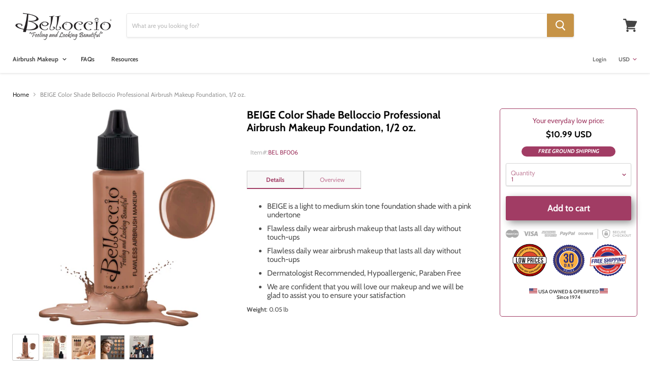

--- FILE ---
content_type: text/html; charset=utf-8
request_url: https://belloccio.com/products/bel-bf006
body_size: 23278
content:
<!doctype html>
<!--[if IE]><html class="no-js no-touch ie9" lang="en"><![endif]-->
<!--[if !IE]><!--><html class="no-js no-touch" lang="en"><!--<![endif]-->
  <head>

    
<!-- Google Tag Manager -->
<script>(function(w,d,s,l,i){w[l]=w[l]||[];w[l].push({'gtm.start':
new Date().getTime(),event:'gtm.js'});var f=d.getElementsByTagName(s)[0],
j=d.createElement(s),dl=l!='dataLayer'?'&l='+l:'';j.async=true;j.src=
'https://www.googletagmanager.com/gtm.js?id='+i+dl;f.parentNode.insertBefore(j,f);
})(window,document,'script','dataLayer','GTM-NMWP5ZGG');</script>
<!-- End Google Tag Manager -->

    
    <meta charset="utf-8">
    <meta http-equiv="x-ua-compatible" content="IE=edge">

    <title>Belloccio Foundation Beige Cool Tone Airbrush Makeup.5 Oz</title>

    
      <meta name="description" content="BEIGE Color Shade Belloccio Professional Airbrush Makeup Foundation, 1/2 oz.">
    

    

    
      <link rel="canonical" href="https://belloccio.com/products/bel-bf006" />
    

    <meta name="viewport" content="width=device-width">

    
    















<meta property="og:site_name" content="Belloccio">
<meta property="og:url" content="https://belloccio.com/products/bel-bf006">
<meta property="og:title" content="BEIGE Color Shade Belloccio Professional Airbrush Makeup Foundation, 1/2 oz.">
<meta property="og:type" content="website">
<meta property="og:description" content="BEIGE Color Shade Belloccio Professional Airbrush Makeup Foundation, 1/2 oz.">




    
    
    

    
    
    <meta
      property="og:image"
      content="https://belloccio.com/cdn/shop/files/BELBF006_v1_1200x1200.jpg?v=1767813769"
    />
    <meta
      property="og:image:secure_url"
      content="https://belloccio.com/cdn/shop/files/BELBF006_v1_1200x1200.jpg?v=1767813769"
    />
    <meta property="og:image:width" content="1200" />
    <meta property="og:image:height" content="1200" />
    <meta property="og:image:alt" content="BEIGE Color Shade Belloccio Professional Airbrush Makeup Foundation, 1/2 oz." />
  
















<meta name="twitter:title" content="Belloccio Foundation Beige Cool Tone Airbrush Makeup.5 Oz">
<meta name="twitter:description" content="BEIGE Color Shade Belloccio Professional Airbrush Makeup Foundation, 1/2 oz.">


    
    
    
      
      
      <meta name="twitter:card" content="summary">
    
    
    <meta
      property="twitter:image"
      content="https://belloccio.com/cdn/shop/files/BELBF006_v1_1200x1200_crop_center.jpg?v=1767813769"
    />
    <meta property="twitter:image:width" content="1200" />
    <meta property="twitter:image:height" content="1200" />
    <meta property="twitter:image:alt" content="BEIGE Color Shade Belloccio Professional Airbrush Makeup Foundation, 1/2 oz." />
  



    <script>window.performance && window.performance.mark && window.performance.mark('shopify.content_for_header.start');</script><meta id="shopify-digital-wallet" name="shopify-digital-wallet" content="/1526300741/digital_wallets/dialog">
<meta name="shopify-checkout-api-token" content="43510084fd89c371971de31bc914bf28">
<meta id="in-context-paypal-metadata" data-shop-id="1526300741" data-venmo-supported="true" data-environment="production" data-locale="en_US" data-paypal-v4="true" data-currency="USD">
<link rel="alternate" type="application/json+oembed" href="https://belloccio.com/products/bel-bf006.oembed">
<script async="async" src="/checkouts/internal/preloads.js?locale=en-US"></script>
<link rel="preconnect" href="https://shop.app" crossorigin="anonymous">
<script async="async" src="https://shop.app/checkouts/internal/preloads.js?locale=en-US&shop_id=1526300741" crossorigin="anonymous"></script>
<script id="apple-pay-shop-capabilities" type="application/json">{"shopId":1526300741,"countryCode":"US","currencyCode":"USD","merchantCapabilities":["supports3DS"],"merchantId":"gid:\/\/shopify\/Shop\/1526300741","merchantName":"Belloccio","requiredBillingContactFields":["postalAddress","email"],"requiredShippingContactFields":["postalAddress","email"],"shippingType":"shipping","supportedNetworks":["visa","masterCard","amex","discover","elo","jcb"],"total":{"type":"pending","label":"Belloccio","amount":"1.00"},"shopifyPaymentsEnabled":true,"supportsSubscriptions":true}</script>
<script id="shopify-features" type="application/json">{"accessToken":"43510084fd89c371971de31bc914bf28","betas":["rich-media-storefront-analytics"],"domain":"belloccio.com","predictiveSearch":true,"shopId":1526300741,"locale":"en"}</script>
<script>var Shopify = Shopify || {};
Shopify.shop = "bellocciostore.myshopify.com";
Shopify.locale = "en";
Shopify.currency = {"active":"USD","rate":"1.0"};
Shopify.country = "US";
Shopify.theme = {"name":"Empire-scrubbed","id":43578654789,"schema_name":"Empire","schema_version":"4.2.5","theme_store_id":null,"role":"main"};
Shopify.theme.handle = "null";
Shopify.theme.style = {"id":null,"handle":null};
Shopify.cdnHost = "belloccio.com/cdn";
Shopify.routes = Shopify.routes || {};
Shopify.routes.root = "/";</script>
<script type="module">!function(o){(o.Shopify=o.Shopify||{}).modules=!0}(window);</script>
<script>!function(o){function n(){var o=[];function n(){o.push(Array.prototype.slice.apply(arguments))}return n.q=o,n}var t=o.Shopify=o.Shopify||{};t.loadFeatures=n(),t.autoloadFeatures=n()}(window);</script>
<script>
  window.ShopifyPay = window.ShopifyPay || {};
  window.ShopifyPay.apiHost = "shop.app\/pay";
  window.ShopifyPay.redirectState = null;
</script>
<script id="shop-js-analytics" type="application/json">{"pageType":"product"}</script>
<script defer="defer" async type="module" src="//belloccio.com/cdn/shopifycloud/shop-js/modules/v2/client.init-shop-cart-sync_BT-GjEfc.en.esm.js"></script>
<script defer="defer" async type="module" src="//belloccio.com/cdn/shopifycloud/shop-js/modules/v2/chunk.common_D58fp_Oc.esm.js"></script>
<script defer="defer" async type="module" src="//belloccio.com/cdn/shopifycloud/shop-js/modules/v2/chunk.modal_xMitdFEc.esm.js"></script>
<script type="module">
  await import("//belloccio.com/cdn/shopifycloud/shop-js/modules/v2/client.init-shop-cart-sync_BT-GjEfc.en.esm.js");
await import("//belloccio.com/cdn/shopifycloud/shop-js/modules/v2/chunk.common_D58fp_Oc.esm.js");
await import("//belloccio.com/cdn/shopifycloud/shop-js/modules/v2/chunk.modal_xMitdFEc.esm.js");

  window.Shopify.SignInWithShop?.initShopCartSync?.({"fedCMEnabled":true,"windoidEnabled":true});

</script>
<script>
  window.Shopify = window.Shopify || {};
  if (!window.Shopify.featureAssets) window.Shopify.featureAssets = {};
  window.Shopify.featureAssets['shop-js'] = {"shop-cart-sync":["modules/v2/client.shop-cart-sync_DZOKe7Ll.en.esm.js","modules/v2/chunk.common_D58fp_Oc.esm.js","modules/v2/chunk.modal_xMitdFEc.esm.js"],"init-fed-cm":["modules/v2/client.init-fed-cm_B6oLuCjv.en.esm.js","modules/v2/chunk.common_D58fp_Oc.esm.js","modules/v2/chunk.modal_xMitdFEc.esm.js"],"shop-cash-offers":["modules/v2/client.shop-cash-offers_D2sdYoxE.en.esm.js","modules/v2/chunk.common_D58fp_Oc.esm.js","modules/v2/chunk.modal_xMitdFEc.esm.js"],"shop-login-button":["modules/v2/client.shop-login-button_QeVjl5Y3.en.esm.js","modules/v2/chunk.common_D58fp_Oc.esm.js","modules/v2/chunk.modal_xMitdFEc.esm.js"],"pay-button":["modules/v2/client.pay-button_DXTOsIq6.en.esm.js","modules/v2/chunk.common_D58fp_Oc.esm.js","modules/v2/chunk.modal_xMitdFEc.esm.js"],"shop-button":["modules/v2/client.shop-button_DQZHx9pm.en.esm.js","modules/v2/chunk.common_D58fp_Oc.esm.js","modules/v2/chunk.modal_xMitdFEc.esm.js"],"avatar":["modules/v2/client.avatar_BTnouDA3.en.esm.js"],"init-windoid":["modules/v2/client.init-windoid_CR1B-cfM.en.esm.js","modules/v2/chunk.common_D58fp_Oc.esm.js","modules/v2/chunk.modal_xMitdFEc.esm.js"],"init-shop-for-new-customer-accounts":["modules/v2/client.init-shop-for-new-customer-accounts_C_vY_xzh.en.esm.js","modules/v2/client.shop-login-button_QeVjl5Y3.en.esm.js","modules/v2/chunk.common_D58fp_Oc.esm.js","modules/v2/chunk.modal_xMitdFEc.esm.js"],"init-shop-email-lookup-coordinator":["modules/v2/client.init-shop-email-lookup-coordinator_BI7n9ZSv.en.esm.js","modules/v2/chunk.common_D58fp_Oc.esm.js","modules/v2/chunk.modal_xMitdFEc.esm.js"],"init-shop-cart-sync":["modules/v2/client.init-shop-cart-sync_BT-GjEfc.en.esm.js","modules/v2/chunk.common_D58fp_Oc.esm.js","modules/v2/chunk.modal_xMitdFEc.esm.js"],"shop-toast-manager":["modules/v2/client.shop-toast-manager_DiYdP3xc.en.esm.js","modules/v2/chunk.common_D58fp_Oc.esm.js","modules/v2/chunk.modal_xMitdFEc.esm.js"],"init-customer-accounts":["modules/v2/client.init-customer-accounts_D9ZNqS-Q.en.esm.js","modules/v2/client.shop-login-button_QeVjl5Y3.en.esm.js","modules/v2/chunk.common_D58fp_Oc.esm.js","modules/v2/chunk.modal_xMitdFEc.esm.js"],"init-customer-accounts-sign-up":["modules/v2/client.init-customer-accounts-sign-up_iGw4briv.en.esm.js","modules/v2/client.shop-login-button_QeVjl5Y3.en.esm.js","modules/v2/chunk.common_D58fp_Oc.esm.js","modules/v2/chunk.modal_xMitdFEc.esm.js"],"shop-follow-button":["modules/v2/client.shop-follow-button_CqMgW2wH.en.esm.js","modules/v2/chunk.common_D58fp_Oc.esm.js","modules/v2/chunk.modal_xMitdFEc.esm.js"],"checkout-modal":["modules/v2/client.checkout-modal_xHeaAweL.en.esm.js","modules/v2/chunk.common_D58fp_Oc.esm.js","modules/v2/chunk.modal_xMitdFEc.esm.js"],"shop-login":["modules/v2/client.shop-login_D91U-Q7h.en.esm.js","modules/v2/chunk.common_D58fp_Oc.esm.js","modules/v2/chunk.modal_xMitdFEc.esm.js"],"lead-capture":["modules/v2/client.lead-capture_BJmE1dJe.en.esm.js","modules/v2/chunk.common_D58fp_Oc.esm.js","modules/v2/chunk.modal_xMitdFEc.esm.js"],"payment-terms":["modules/v2/client.payment-terms_Ci9AEqFq.en.esm.js","modules/v2/chunk.common_D58fp_Oc.esm.js","modules/v2/chunk.modal_xMitdFEc.esm.js"]};
</script>
<script id="__st">var __st={"a":1526300741,"offset":-28800,"reqid":"12341240-0a13-4ce3-a795-5f62479d4838-1769433132","pageurl":"belloccio.com\/products\/bel-bf006","u":"b25d7ee5d8bd","p":"product","rtyp":"product","rid":4451337601082};</script>
<script>window.ShopifyPaypalV4VisibilityTracking = true;</script>
<script id="captcha-bootstrap">!function(){'use strict';const t='contact',e='account',n='new_comment',o=[[t,t],['blogs',n],['comments',n],[t,'customer']],c=[[e,'customer_login'],[e,'guest_login'],[e,'recover_customer_password'],[e,'create_customer']],r=t=>t.map((([t,e])=>`form[action*='/${t}']:not([data-nocaptcha='true']) input[name='form_type'][value='${e}']`)).join(','),a=t=>()=>t?[...document.querySelectorAll(t)].map((t=>t.form)):[];function s(){const t=[...o],e=r(t);return a(e)}const i='password',u='form_key',d=['recaptcha-v3-token','g-recaptcha-response','h-captcha-response',i],f=()=>{try{return window.sessionStorage}catch{return}},m='__shopify_v',_=t=>t.elements[u];function p(t,e,n=!1){try{const o=window.sessionStorage,c=JSON.parse(o.getItem(e)),{data:r}=function(t){const{data:e,action:n}=t;return t[m]||n?{data:e,action:n}:{data:t,action:n}}(c);for(const[e,n]of Object.entries(r))t.elements[e]&&(t.elements[e].value=n);n&&o.removeItem(e)}catch(o){console.error('form repopulation failed',{error:o})}}const l='form_type',E='cptcha';function T(t){t.dataset[E]=!0}const w=window,h=w.document,L='Shopify',v='ce_forms',y='captcha';let A=!1;((t,e)=>{const n=(g='f06e6c50-85a8-45c8-87d0-21a2b65856fe',I='https://cdn.shopify.com/shopifycloud/storefront-forms-hcaptcha/ce_storefront_forms_captcha_hcaptcha.v1.5.2.iife.js',D={infoText:'Protected by hCaptcha',privacyText:'Privacy',termsText:'Terms'},(t,e,n)=>{const o=w[L][v],c=o.bindForm;if(c)return c(t,g,e,D).then(n);var r;o.q.push([[t,g,e,D],n]),r=I,A||(h.body.append(Object.assign(h.createElement('script'),{id:'captcha-provider',async:!0,src:r})),A=!0)});var g,I,D;w[L]=w[L]||{},w[L][v]=w[L][v]||{},w[L][v].q=[],w[L][y]=w[L][y]||{},w[L][y].protect=function(t,e){n(t,void 0,e),T(t)},Object.freeze(w[L][y]),function(t,e,n,w,h,L){const[v,y,A,g]=function(t,e,n){const i=e?o:[],u=t?c:[],d=[...i,...u],f=r(d),m=r(i),_=r(d.filter((([t,e])=>n.includes(e))));return[a(f),a(m),a(_),s()]}(w,h,L),I=t=>{const e=t.target;return e instanceof HTMLFormElement?e:e&&e.form},D=t=>v().includes(t);t.addEventListener('submit',(t=>{const e=I(t);if(!e)return;const n=D(e)&&!e.dataset.hcaptchaBound&&!e.dataset.recaptchaBound,o=_(e),c=g().includes(e)&&(!o||!o.value);(n||c)&&t.preventDefault(),c&&!n&&(function(t){try{if(!f())return;!function(t){const e=f();if(!e)return;const n=_(t);if(!n)return;const o=n.value;o&&e.removeItem(o)}(t);const e=Array.from(Array(32),(()=>Math.random().toString(36)[2])).join('');!function(t,e){_(t)||t.append(Object.assign(document.createElement('input'),{type:'hidden',name:u})),t.elements[u].value=e}(t,e),function(t,e){const n=f();if(!n)return;const o=[...t.querySelectorAll(`input[type='${i}']`)].map((({name:t})=>t)),c=[...d,...o],r={};for(const[a,s]of new FormData(t).entries())c.includes(a)||(r[a]=s);n.setItem(e,JSON.stringify({[m]:1,action:t.action,data:r}))}(t,e)}catch(e){console.error('failed to persist form',e)}}(e),e.submit())}));const S=(t,e)=>{t&&!t.dataset[E]&&(n(t,e.some((e=>e===t))),T(t))};for(const o of['focusin','change'])t.addEventListener(o,(t=>{const e=I(t);D(e)&&S(e,y())}));const B=e.get('form_key'),M=e.get(l),P=B&&M;t.addEventListener('DOMContentLoaded',(()=>{const t=y();if(P)for(const e of t)e.elements[l].value===M&&p(e,B);[...new Set([...A(),...v().filter((t=>'true'===t.dataset.shopifyCaptcha))])].forEach((e=>S(e,t)))}))}(h,new URLSearchParams(w.location.search),n,t,e,['guest_login'])})(!0,!0)}();</script>
<script integrity="sha256-4kQ18oKyAcykRKYeNunJcIwy7WH5gtpwJnB7kiuLZ1E=" data-source-attribution="shopify.loadfeatures" defer="defer" src="//belloccio.com/cdn/shopifycloud/storefront/assets/storefront/load_feature-a0a9edcb.js" crossorigin="anonymous"></script>
<script crossorigin="anonymous" defer="defer" src="//belloccio.com/cdn/shopifycloud/storefront/assets/shopify_pay/storefront-65b4c6d7.js?v=20250812"></script>
<script data-source-attribution="shopify.dynamic_checkout.dynamic.init">var Shopify=Shopify||{};Shopify.PaymentButton=Shopify.PaymentButton||{isStorefrontPortableWallets:!0,init:function(){window.Shopify.PaymentButton.init=function(){};var t=document.createElement("script");t.src="https://belloccio.com/cdn/shopifycloud/portable-wallets/latest/portable-wallets.en.js",t.type="module",document.head.appendChild(t)}};
</script>
<script data-source-attribution="shopify.dynamic_checkout.buyer_consent">
  function portableWalletsHideBuyerConsent(e){var t=document.getElementById("shopify-buyer-consent"),n=document.getElementById("shopify-subscription-policy-button");t&&n&&(t.classList.add("hidden"),t.setAttribute("aria-hidden","true"),n.removeEventListener("click",e))}function portableWalletsShowBuyerConsent(e){var t=document.getElementById("shopify-buyer-consent"),n=document.getElementById("shopify-subscription-policy-button");t&&n&&(t.classList.remove("hidden"),t.removeAttribute("aria-hidden"),n.addEventListener("click",e))}window.Shopify?.PaymentButton&&(window.Shopify.PaymentButton.hideBuyerConsent=portableWalletsHideBuyerConsent,window.Shopify.PaymentButton.showBuyerConsent=portableWalletsShowBuyerConsent);
</script>
<script data-source-attribution="shopify.dynamic_checkout.cart.bootstrap">document.addEventListener("DOMContentLoaded",(function(){function t(){return document.querySelector("shopify-accelerated-checkout-cart, shopify-accelerated-checkout")}if(t())Shopify.PaymentButton.init();else{new MutationObserver((function(e,n){t()&&(Shopify.PaymentButton.init(),n.disconnect())})).observe(document.body,{childList:!0,subtree:!0})}}));
</script>
<link id="shopify-accelerated-checkout-styles" rel="stylesheet" media="screen" href="https://belloccio.com/cdn/shopifycloud/portable-wallets/latest/accelerated-checkout-backwards-compat.css" crossorigin="anonymous">
<style id="shopify-accelerated-checkout-cart">
        #shopify-buyer-consent {
  margin-top: 1em;
  display: inline-block;
  width: 100%;
}

#shopify-buyer-consent.hidden {
  display: none;
}

#shopify-subscription-policy-button {
  background: none;
  border: none;
  padding: 0;
  text-decoration: underline;
  font-size: inherit;
  cursor: pointer;
}

#shopify-subscription-policy-button::before {
  box-shadow: none;
}

      </style>

<script>window.performance && window.performance.mark && window.performance.mark('shopify.content_for_header.end');</script>

    <script>
      document.documentElement.className=document.documentElement.className.replace(/\bno-js\b/,'js');
      if(window.Shopify&&window.Shopify.designMode)document.documentElement.className+=' in-theme-editor';
      if(('ontouchstart' in window)||window.DocumentTouch&&document instanceof DocumentTouch)document.documentElement.className=document.documentElement.className.replace(/\bno-touch\b/,'has-touch');
    </script>

    <link href="//belloccio.com/cdn/shop/t/6/assets/theme.scss.css?v=167610818866431845341752855472" rel="stylesheet" type="text/css" media="all" />
  <!--Gem_Page_Header_Script-->
    


<!--End_Gem_Page_Header_Script-->
    


    
    



    

    
  
<link href="https://monorail-edge.shopifysvc.com" rel="dns-prefetch">
<script>(function(){if ("sendBeacon" in navigator && "performance" in window) {try {var session_token_from_headers = performance.getEntriesByType('navigation')[0].serverTiming.find(x => x.name == '_s').description;} catch {var session_token_from_headers = undefined;}var session_cookie_matches = document.cookie.match(/_shopify_s=([^;]*)/);var session_token_from_cookie = session_cookie_matches && session_cookie_matches.length === 2 ? session_cookie_matches[1] : "";var session_token = session_token_from_headers || session_token_from_cookie || "";function handle_abandonment_event(e) {var entries = performance.getEntries().filter(function(entry) {return /monorail-edge.shopifysvc.com/.test(entry.name);});if (!window.abandonment_tracked && entries.length === 0) {window.abandonment_tracked = true;var currentMs = Date.now();var navigation_start = performance.timing.navigationStart;var payload = {shop_id: 1526300741,url: window.location.href,navigation_start,duration: currentMs - navigation_start,session_token,page_type: "product"};window.navigator.sendBeacon("https://monorail-edge.shopifysvc.com/v1/produce", JSON.stringify({schema_id: "online_store_buyer_site_abandonment/1.1",payload: payload,metadata: {event_created_at_ms: currentMs,event_sent_at_ms: currentMs}}));}}window.addEventListener('pagehide', handle_abandonment_event);}}());</script>
<script id="web-pixels-manager-setup">(function e(e,d,r,n,o){if(void 0===o&&(o={}),!Boolean(null===(a=null===(i=window.Shopify)||void 0===i?void 0:i.analytics)||void 0===a?void 0:a.replayQueue)){var i,a;window.Shopify=window.Shopify||{};var t=window.Shopify;t.analytics=t.analytics||{};var s=t.analytics;s.replayQueue=[],s.publish=function(e,d,r){return s.replayQueue.push([e,d,r]),!0};try{self.performance.mark("wpm:start")}catch(e){}var l=function(){var e={modern:/Edge?\/(1{2}[4-9]|1[2-9]\d|[2-9]\d{2}|\d{4,})\.\d+(\.\d+|)|Firefox\/(1{2}[4-9]|1[2-9]\d|[2-9]\d{2}|\d{4,})\.\d+(\.\d+|)|Chrom(ium|e)\/(9{2}|\d{3,})\.\d+(\.\d+|)|(Maci|X1{2}).+ Version\/(15\.\d+|(1[6-9]|[2-9]\d|\d{3,})\.\d+)([,.]\d+|)( \(\w+\)|)( Mobile\/\w+|) Safari\/|Chrome.+OPR\/(9{2}|\d{3,})\.\d+\.\d+|(CPU[ +]OS|iPhone[ +]OS|CPU[ +]iPhone|CPU IPhone OS|CPU iPad OS)[ +]+(15[._]\d+|(1[6-9]|[2-9]\d|\d{3,})[._]\d+)([._]\d+|)|Android:?[ /-](13[3-9]|1[4-9]\d|[2-9]\d{2}|\d{4,})(\.\d+|)(\.\d+|)|Android.+Firefox\/(13[5-9]|1[4-9]\d|[2-9]\d{2}|\d{4,})\.\d+(\.\d+|)|Android.+Chrom(ium|e)\/(13[3-9]|1[4-9]\d|[2-9]\d{2}|\d{4,})\.\d+(\.\d+|)|SamsungBrowser\/([2-9]\d|\d{3,})\.\d+/,legacy:/Edge?\/(1[6-9]|[2-9]\d|\d{3,})\.\d+(\.\d+|)|Firefox\/(5[4-9]|[6-9]\d|\d{3,})\.\d+(\.\d+|)|Chrom(ium|e)\/(5[1-9]|[6-9]\d|\d{3,})\.\d+(\.\d+|)([\d.]+$|.*Safari\/(?![\d.]+ Edge\/[\d.]+$))|(Maci|X1{2}).+ Version\/(10\.\d+|(1[1-9]|[2-9]\d|\d{3,})\.\d+)([,.]\d+|)( \(\w+\)|)( Mobile\/\w+|) Safari\/|Chrome.+OPR\/(3[89]|[4-9]\d|\d{3,})\.\d+\.\d+|(CPU[ +]OS|iPhone[ +]OS|CPU[ +]iPhone|CPU IPhone OS|CPU iPad OS)[ +]+(10[._]\d+|(1[1-9]|[2-9]\d|\d{3,})[._]\d+)([._]\d+|)|Android:?[ /-](13[3-9]|1[4-9]\d|[2-9]\d{2}|\d{4,})(\.\d+|)(\.\d+|)|Mobile Safari.+OPR\/([89]\d|\d{3,})\.\d+\.\d+|Android.+Firefox\/(13[5-9]|1[4-9]\d|[2-9]\d{2}|\d{4,})\.\d+(\.\d+|)|Android.+Chrom(ium|e)\/(13[3-9]|1[4-9]\d|[2-9]\d{2}|\d{4,})\.\d+(\.\d+|)|Android.+(UC? ?Browser|UCWEB|U3)[ /]?(15\.([5-9]|\d{2,})|(1[6-9]|[2-9]\d|\d{3,})\.\d+)\.\d+|SamsungBrowser\/(5\.\d+|([6-9]|\d{2,})\.\d+)|Android.+MQ{2}Browser\/(14(\.(9|\d{2,})|)|(1[5-9]|[2-9]\d|\d{3,})(\.\d+|))(\.\d+|)|K[Aa][Ii]OS\/(3\.\d+|([4-9]|\d{2,})\.\d+)(\.\d+|)/},d=e.modern,r=e.legacy,n=navigator.userAgent;return n.match(d)?"modern":n.match(r)?"legacy":"unknown"}(),u="modern"===l?"modern":"legacy",c=(null!=n?n:{modern:"",legacy:""})[u],f=function(e){return[e.baseUrl,"/wpm","/b",e.hashVersion,"modern"===e.buildTarget?"m":"l",".js"].join("")}({baseUrl:d,hashVersion:r,buildTarget:u}),m=function(e){var d=e.version,r=e.bundleTarget,n=e.surface,o=e.pageUrl,i=e.monorailEndpoint;return{emit:function(e){var a=e.status,t=e.errorMsg,s=(new Date).getTime(),l=JSON.stringify({metadata:{event_sent_at_ms:s},events:[{schema_id:"web_pixels_manager_load/3.1",payload:{version:d,bundle_target:r,page_url:o,status:a,surface:n,error_msg:t},metadata:{event_created_at_ms:s}}]});if(!i)return console&&console.warn&&console.warn("[Web Pixels Manager] No Monorail endpoint provided, skipping logging."),!1;try{return self.navigator.sendBeacon.bind(self.navigator)(i,l)}catch(e){}var u=new XMLHttpRequest;try{return u.open("POST",i,!0),u.setRequestHeader("Content-Type","text/plain"),u.send(l),!0}catch(e){return console&&console.warn&&console.warn("[Web Pixels Manager] Got an unhandled error while logging to Monorail."),!1}}}}({version:r,bundleTarget:l,surface:e.surface,pageUrl:self.location.href,monorailEndpoint:e.monorailEndpoint});try{o.browserTarget=l,function(e){var d=e.src,r=e.async,n=void 0===r||r,o=e.onload,i=e.onerror,a=e.sri,t=e.scriptDataAttributes,s=void 0===t?{}:t,l=document.createElement("script"),u=document.querySelector("head"),c=document.querySelector("body");if(l.async=n,l.src=d,a&&(l.integrity=a,l.crossOrigin="anonymous"),s)for(var f in s)if(Object.prototype.hasOwnProperty.call(s,f))try{l.dataset[f]=s[f]}catch(e){}if(o&&l.addEventListener("load",o),i&&l.addEventListener("error",i),u)u.appendChild(l);else{if(!c)throw new Error("Did not find a head or body element to append the script");c.appendChild(l)}}({src:f,async:!0,onload:function(){if(!function(){var e,d;return Boolean(null===(d=null===(e=window.Shopify)||void 0===e?void 0:e.analytics)||void 0===d?void 0:d.initialized)}()){var d=window.webPixelsManager.init(e)||void 0;if(d){var r=window.Shopify.analytics;r.replayQueue.forEach((function(e){var r=e[0],n=e[1],o=e[2];d.publishCustomEvent(r,n,o)})),r.replayQueue=[],r.publish=d.publishCustomEvent,r.visitor=d.visitor,r.initialized=!0}}},onerror:function(){return m.emit({status:"failed",errorMsg:"".concat(f," has failed to load")})},sri:function(e){var d=/^sha384-[A-Za-z0-9+/=]+$/;return"string"==typeof e&&d.test(e)}(c)?c:"",scriptDataAttributes:o}),m.emit({status:"loading"})}catch(e){m.emit({status:"failed",errorMsg:(null==e?void 0:e.message)||"Unknown error"})}}})({shopId: 1526300741,storefrontBaseUrl: "https://belloccio.com",extensionsBaseUrl: "https://extensions.shopifycdn.com/cdn/shopifycloud/web-pixels-manager",monorailEndpoint: "https://monorail-edge.shopifysvc.com/unstable/produce_batch",surface: "storefront-renderer",enabledBetaFlags: ["2dca8a86"],webPixelsConfigList: [{"id":"249724986","configuration":"{\"config\":\"{\\\"pixel_id\\\":\\\"G-20MVTP2CP3\\\",\\\"gtag_events\\\":[{\\\"type\\\":\\\"purchase\\\",\\\"action_label\\\":\\\"G-20MVTP2CP3\\\"},{\\\"type\\\":\\\"page_view\\\",\\\"action_label\\\":\\\"G-20MVTP2CP3\\\"},{\\\"type\\\":\\\"view_item\\\",\\\"action_label\\\":\\\"G-20MVTP2CP3\\\"},{\\\"type\\\":\\\"search\\\",\\\"action_label\\\":\\\"G-20MVTP2CP3\\\"},{\\\"type\\\":\\\"add_to_cart\\\",\\\"action_label\\\":\\\"G-20MVTP2CP3\\\"},{\\\"type\\\":\\\"begin_checkout\\\",\\\"action_label\\\":\\\"G-20MVTP2CP3\\\"},{\\\"type\\\":\\\"add_payment_info\\\",\\\"action_label\\\":\\\"G-20MVTP2CP3\\\"}],\\\"enable_monitoring_mode\\\":false}\"}","eventPayloadVersion":"v1","runtimeContext":"OPEN","scriptVersion":"b2a88bafab3e21179ed38636efcd8a93","type":"APP","apiClientId":1780363,"privacyPurposes":[],"dataSharingAdjustments":{"protectedCustomerApprovalScopes":["read_customer_address","read_customer_email","read_customer_name","read_customer_personal_data","read_customer_phone"]}},{"id":"45908026","eventPayloadVersion":"v1","runtimeContext":"LAX","scriptVersion":"1","type":"CUSTOM","privacyPurposes":["MARKETING"],"name":"Meta pixel (migrated)"},{"id":"shopify-app-pixel","configuration":"{}","eventPayloadVersion":"v1","runtimeContext":"STRICT","scriptVersion":"0450","apiClientId":"shopify-pixel","type":"APP","privacyPurposes":["ANALYTICS","MARKETING"]},{"id":"shopify-custom-pixel","eventPayloadVersion":"v1","runtimeContext":"LAX","scriptVersion":"0450","apiClientId":"shopify-pixel","type":"CUSTOM","privacyPurposes":["ANALYTICS","MARKETING"]}],isMerchantRequest: false,initData: {"shop":{"name":"Belloccio","paymentSettings":{"currencyCode":"USD"},"myshopifyDomain":"bellocciostore.myshopify.com","countryCode":"US","storefrontUrl":"https:\/\/belloccio.com"},"customer":null,"cart":null,"checkout":null,"productVariants":[{"price":{"amount":10.99,"currencyCode":"USD"},"product":{"title":"BEIGE Color Shade Belloccio Professional Airbrush Makeup Foundation, 1\/2 oz.","vendor":"Belloccio","id":"4451337601082","untranslatedTitle":"BEIGE Color Shade Belloccio Professional Airbrush Makeup Foundation, 1\/2 oz.","url":"\/products\/bel-bf006","type":"Airbrush Makeup"},"id":"31530822762554","image":{"src":"\/\/belloccio.com\/cdn\/shop\/files\/BELBF006_v1.jpg?v=1767813769"},"sku":"BEL BF006","title":"Default Title","untranslatedTitle":"Default Title"}],"purchasingCompany":null},},"https://belloccio.com/cdn","fcfee988w5aeb613cpc8e4bc33m6693e112",{"modern":"","legacy":""},{"shopId":"1526300741","storefrontBaseUrl":"https:\/\/belloccio.com","extensionBaseUrl":"https:\/\/extensions.shopifycdn.com\/cdn\/shopifycloud\/web-pixels-manager","surface":"storefront-renderer","enabledBetaFlags":"[\"2dca8a86\"]","isMerchantRequest":"false","hashVersion":"fcfee988w5aeb613cpc8e4bc33m6693e112","publish":"custom","events":"[[\"page_viewed\",{}],[\"product_viewed\",{\"productVariant\":{\"price\":{\"amount\":10.99,\"currencyCode\":\"USD\"},\"product\":{\"title\":\"BEIGE Color Shade Belloccio Professional Airbrush Makeup Foundation, 1\/2 oz.\",\"vendor\":\"Belloccio\",\"id\":\"4451337601082\",\"untranslatedTitle\":\"BEIGE Color Shade Belloccio Professional Airbrush Makeup Foundation, 1\/2 oz.\",\"url\":\"\/products\/bel-bf006\",\"type\":\"Airbrush Makeup\"},\"id\":\"31530822762554\",\"image\":{\"src\":\"\/\/belloccio.com\/cdn\/shop\/files\/BELBF006_v1.jpg?v=1767813769\"},\"sku\":\"BEL BF006\",\"title\":\"Default Title\",\"untranslatedTitle\":\"Default Title\"}}]]"});</script><script>
  window.ShopifyAnalytics = window.ShopifyAnalytics || {};
  window.ShopifyAnalytics.meta = window.ShopifyAnalytics.meta || {};
  window.ShopifyAnalytics.meta.currency = 'USD';
  var meta = {"product":{"id":4451337601082,"gid":"gid:\/\/shopify\/Product\/4451337601082","vendor":"Belloccio","type":"Airbrush Makeup","handle":"bel-bf006","variants":[{"id":31530822762554,"price":1099,"name":"BEIGE Color Shade Belloccio Professional Airbrush Makeup Foundation, 1\/2 oz.","public_title":null,"sku":"BEL BF006"}],"remote":false},"page":{"pageType":"product","resourceType":"product","resourceId":4451337601082,"requestId":"12341240-0a13-4ce3-a795-5f62479d4838-1769433132"}};
  for (var attr in meta) {
    window.ShopifyAnalytics.meta[attr] = meta[attr];
  }
</script>
<script class="analytics">
  (function () {
    var customDocumentWrite = function(content) {
      var jquery = null;

      if (window.jQuery) {
        jquery = window.jQuery;
      } else if (window.Checkout && window.Checkout.$) {
        jquery = window.Checkout.$;
      }

      if (jquery) {
        jquery('body').append(content);
      }
    };

    var hasLoggedConversion = function(token) {
      if (token) {
        return document.cookie.indexOf('loggedConversion=' + token) !== -1;
      }
      return false;
    }

    var setCookieIfConversion = function(token) {
      if (token) {
        var twoMonthsFromNow = new Date(Date.now());
        twoMonthsFromNow.setMonth(twoMonthsFromNow.getMonth() + 2);

        document.cookie = 'loggedConversion=' + token + '; expires=' + twoMonthsFromNow;
      }
    }

    var trekkie = window.ShopifyAnalytics.lib = window.trekkie = window.trekkie || [];
    if (trekkie.integrations) {
      return;
    }
    trekkie.methods = [
      'identify',
      'page',
      'ready',
      'track',
      'trackForm',
      'trackLink'
    ];
    trekkie.factory = function(method) {
      return function() {
        var args = Array.prototype.slice.call(arguments);
        args.unshift(method);
        trekkie.push(args);
        return trekkie;
      };
    };
    for (var i = 0; i < trekkie.methods.length; i++) {
      var key = trekkie.methods[i];
      trekkie[key] = trekkie.factory(key);
    }
    trekkie.load = function(config) {
      trekkie.config = config || {};
      trekkie.config.initialDocumentCookie = document.cookie;
      var first = document.getElementsByTagName('script')[0];
      var script = document.createElement('script');
      script.type = 'text/javascript';
      script.onerror = function(e) {
        var scriptFallback = document.createElement('script');
        scriptFallback.type = 'text/javascript';
        scriptFallback.onerror = function(error) {
                var Monorail = {
      produce: function produce(monorailDomain, schemaId, payload) {
        var currentMs = new Date().getTime();
        var event = {
          schema_id: schemaId,
          payload: payload,
          metadata: {
            event_created_at_ms: currentMs,
            event_sent_at_ms: currentMs
          }
        };
        return Monorail.sendRequest("https://" + monorailDomain + "/v1/produce", JSON.stringify(event));
      },
      sendRequest: function sendRequest(endpointUrl, payload) {
        // Try the sendBeacon API
        if (window && window.navigator && typeof window.navigator.sendBeacon === 'function' && typeof window.Blob === 'function' && !Monorail.isIos12()) {
          var blobData = new window.Blob([payload], {
            type: 'text/plain'
          });

          if (window.navigator.sendBeacon(endpointUrl, blobData)) {
            return true;
          } // sendBeacon was not successful

        } // XHR beacon

        var xhr = new XMLHttpRequest();

        try {
          xhr.open('POST', endpointUrl);
          xhr.setRequestHeader('Content-Type', 'text/plain');
          xhr.send(payload);
        } catch (e) {
          console.log(e);
        }

        return false;
      },
      isIos12: function isIos12() {
        return window.navigator.userAgent.lastIndexOf('iPhone; CPU iPhone OS 12_') !== -1 || window.navigator.userAgent.lastIndexOf('iPad; CPU OS 12_') !== -1;
      }
    };
    Monorail.produce('monorail-edge.shopifysvc.com',
      'trekkie_storefront_load_errors/1.1',
      {shop_id: 1526300741,
      theme_id: 43578654789,
      app_name: "storefront",
      context_url: window.location.href,
      source_url: "//belloccio.com/cdn/s/trekkie.storefront.8d95595f799fbf7e1d32231b9a28fd43b70c67d3.min.js"});

        };
        scriptFallback.async = true;
        scriptFallback.src = '//belloccio.com/cdn/s/trekkie.storefront.8d95595f799fbf7e1d32231b9a28fd43b70c67d3.min.js';
        first.parentNode.insertBefore(scriptFallback, first);
      };
      script.async = true;
      script.src = '//belloccio.com/cdn/s/trekkie.storefront.8d95595f799fbf7e1d32231b9a28fd43b70c67d3.min.js';
      first.parentNode.insertBefore(script, first);
    };
    trekkie.load(
      {"Trekkie":{"appName":"storefront","development":false,"defaultAttributes":{"shopId":1526300741,"isMerchantRequest":null,"themeId":43578654789,"themeCityHash":"5676655113148539867","contentLanguage":"en","currency":"USD"},"isServerSideCookieWritingEnabled":true,"monorailRegion":"shop_domain","enabledBetaFlags":["65f19447"]},"Session Attribution":{},"S2S":{"facebookCapiEnabled":false,"source":"trekkie-storefront-renderer","apiClientId":580111}}
    );

    var loaded = false;
    trekkie.ready(function() {
      if (loaded) return;
      loaded = true;

      window.ShopifyAnalytics.lib = window.trekkie;

      var originalDocumentWrite = document.write;
      document.write = customDocumentWrite;
      try { window.ShopifyAnalytics.merchantGoogleAnalytics.call(this); } catch(error) {};
      document.write = originalDocumentWrite;

      window.ShopifyAnalytics.lib.page(null,{"pageType":"product","resourceType":"product","resourceId":4451337601082,"requestId":"12341240-0a13-4ce3-a795-5f62479d4838-1769433132","shopifyEmitted":true});

      var match = window.location.pathname.match(/checkouts\/(.+)\/(thank_you|post_purchase)/)
      var token = match? match[1]: undefined;
      if (!hasLoggedConversion(token)) {
        setCookieIfConversion(token);
        window.ShopifyAnalytics.lib.track("Viewed Product",{"currency":"USD","variantId":31530822762554,"productId":4451337601082,"productGid":"gid:\/\/shopify\/Product\/4451337601082","name":"BEIGE Color Shade Belloccio Professional Airbrush Makeup Foundation, 1\/2 oz.","price":"10.99","sku":"BEL BF006","brand":"Belloccio","variant":null,"category":"Airbrush Makeup","nonInteraction":true,"remote":false},undefined,undefined,{"shopifyEmitted":true});
      window.ShopifyAnalytics.lib.track("monorail:\/\/trekkie_storefront_viewed_product\/1.1",{"currency":"USD","variantId":31530822762554,"productId":4451337601082,"productGid":"gid:\/\/shopify\/Product\/4451337601082","name":"BEIGE Color Shade Belloccio Professional Airbrush Makeup Foundation, 1\/2 oz.","price":"10.99","sku":"BEL BF006","brand":"Belloccio","variant":null,"category":"Airbrush Makeup","nonInteraction":true,"remote":false,"referer":"https:\/\/belloccio.com\/products\/bel-bf006"});
      }
    });


        var eventsListenerScript = document.createElement('script');
        eventsListenerScript.async = true;
        eventsListenerScript.src = "//belloccio.com/cdn/shopifycloud/storefront/assets/shop_events_listener-3da45d37.js";
        document.getElementsByTagName('head')[0].appendChild(eventsListenerScript);

})();</script>
  <script>
  if (!window.ga || (window.ga && typeof window.ga !== 'function')) {
    window.ga = function ga() {
      (window.ga.q = window.ga.q || []).push(arguments);
      if (window.Shopify && window.Shopify.analytics && typeof window.Shopify.analytics.publish === 'function') {
        window.Shopify.analytics.publish("ga_stub_called", {}, {sendTo: "google_osp_migration"});
      }
      console.error("Shopify's Google Analytics stub called with:", Array.from(arguments), "\nSee https://help.shopify.com/manual/promoting-marketing/pixels/pixel-migration#google for more information.");
    };
    if (window.Shopify && window.Shopify.analytics && typeof window.Shopify.analytics.publish === 'function') {
      window.Shopify.analytics.publish("ga_stub_initialized", {}, {sendTo: "google_osp_migration"});
    }
  }
</script>
<script
  defer
  src="https://belloccio.com/cdn/shopifycloud/perf-kit/shopify-perf-kit-3.0.4.min.js"
  data-application="storefront-renderer"
  data-shop-id="1526300741"
  data-render-region="gcp-us-east1"
  data-page-type="product"
  data-theme-instance-id="43578654789"
  data-theme-name="Empire"
  data-theme-version="4.2.5"
  data-monorail-region="shop_domain"
  data-resource-timing-sampling-rate="10"
  data-shs="true"
  data-shs-beacon="true"
  data-shs-export-with-fetch="true"
  data-shs-logs-sample-rate="1"
  data-shs-beacon-endpoint="https://belloccio.com/api/collect"
></script>
</head>

  <body>
    
<!-- Google Tag Manager (noscript) -->
<noscript><iframe src="https://www.googletagmanager.com/ns.html?id=GTM-NMWP5ZGG"
height="0" width="0" style="display:none;visibility:hidden"></iframe></noscript>
<!-- End Google Tag Manager (noscript) -->

    <!-- eDesk Shopify widget aioyiad9c --><script>(window._xsq||(function(x,s){window._xsq=[];var d=function(){var c,b,a=document.createElement("iframe");a.src="javascript:false";a.title="";a.role="presentation";(a.frameElement||a).style.cssText="display: none";document.body.appendChild(a);try{b=a.contentWindow.document}catch(g){c=document.domain,a.src="javascript:var d=document.open();d.domain='"+c+"';void(0);",b=a.contentWindow.document}b.open()._l=function(){var a=this.createElement("script");c&&(this.domain=c);a.id="js-iframe-async";a.src="https://"+x+s;this.body.appendChild(a)};b.write('<body onload="document._l();">');b.close()};window.addEventListener?window.addEventListener("load",d,!1):window.attachEvent?window.attachEvent("onload",d):setTimeout(d,2E3);return _xsq})('widgets.xsellco.com','/js/widgets.js')).push(['load','aioyiad9c',document.scripts[document.scripts.length - 1]]);</script><!-- End eDesk Shopify widget aioyiad9c -->
    
    <div id="shopify-section-static-header" class="shopify-section site-header-wrapper"><script
  type="application/json"
  data-section-id="static-header"
  data-section-type="static-header"
  data-section-data>
  {
    "settings": {
      "sticky_header": true,
      "live_search": {
        "enable": true,
        "enable_images": true,
        "enable_content": false,
        "money_format": "${{amount}}",
        "context": {
          "view_all_results": "View all results",
          "view_all_products": "View all products",
          "content_results": {
            "title": "Pages \u0026amp; Posts",
            "no_results": "No results."
          },
          "no_results_products": {
            "title": "No products for “*terms*”.",
            "message": "Sorry, we couldn’t find any matches."
          }
        }
      }
    },
    "currency": {
      "enable": true,
      "shop_currency": "USD",
      "default_currency": "USD",
      "display_format": "money_with_currency_format",
      "money_format": "${{amount}} USD",
      "money_format_no_currency": "${{amount}}",
      "money_format_currency": "${{amount}} USD"
    }
  }
</script>

<style>
  .announcement-bar {
    color: #ffffff;
    background: #f31d1d;
  }
</style>










<section
  class="site-header"
  data-site-header-main
  data-site-header-sticky>
  <div class="site-header-menu-toggle">
    <a class="site-header-menu-toggle--button" href="#" data-menu-toggle>
      <span class="toggle-icon--bar toggle-icon--bar-top"></span>
      <span class="toggle-icon--bar toggle-icon--bar-middle"></span>
      <span class="toggle-icon--bar toggle-icon--bar-bottom"></span>
      <span class="show-for-sr">Menu</span>
    </a>
  </div>

  <div
    class="
      site-header-main
      
    "
  >
    <div class="site-header-logo">
      <a
        class="site-logo"
        href="/">
        
          
          
          
          
          

          

          

  

  <img
    src="//belloccio.com/cdn/shop/files/BEL-Logo_600x600_7642f749-f8db-461f-a352-6063265f0cb3_600x180.png?v=1614289378"
    alt=""

    
      data-rimg
      srcset="//belloccio.com/cdn/shop/files/BEL-Logo_600x600_7642f749-f8db-461f-a352-6063265f0cb3_600x180.png?v=1614289378 1x"
    

    class="site-logo-image"
    style="
            max-width: 200px;
            max-height: 100px;
          "
    
  >




        
      </a>
    </div>

    



<div class="live-search" data-live-search>
  <form
    class="live-search-form form-fields-inline"
    action="/search"
    method="get"
    data-live-search-form>
    <input type="hidden" name="type" value="product">
    <div class="form-field no-label">
      <input
        class="form-field-input live-search-form-field"
        type="text"
        name="q"
        aria-label="Search"
        placeholder="What are you looking for?"
        
        autocomplete="off"
        data-live-search-input>
      <button
        class="live-search-takeover-cancel"
        type="button"
        data-live-search-takeover-cancel>
        Cancel
      </button>

      <button
        class="live-search-button button-primary"
        type="button"
        aria-label="Search"
        data-live-search-submit
      >
        <span class="search-icon search-icon--inactive">
          <svg
  aria-hidden="true"
  focusable="false"
  role="presentation"
  xmlns="http://www.w3.org/2000/svg"
  width="20"
  height="21"
  viewBox="0 0 20 21"
>
  <path fill="currentColor" fill-rule="evenodd" d="M12.514 14.906a8.264 8.264 0 0 1-4.322 1.21C3.668 16.116 0 12.513 0 8.07 0 3.626 3.668.023 8.192.023c4.525 0 8.193 3.603 8.193 8.047 0 2.033-.769 3.89-2.035 5.307l4.999 5.552-1.775 1.597-5.06-5.62zm-4.322-.843c3.37 0 6.102-2.684 6.102-5.993 0-3.31-2.732-5.994-6.102-5.994S2.09 4.76 2.09 8.07c0 3.31 2.732 5.993 6.102 5.993z"/>
</svg>
        </span>
        <span class="search-icon search-icon--active">
          <svg
  aria-hidden="true"
  focusable="false"
  role="presentation"
  width="26"
  height="26"
  viewBox="0 0 26 26"
  xmlns="http://www.w3.org/2000/svg"
>
  <g fill-rule="nonzero" fill="currentColor">
    <path d="M13 26C5.82 26 0 20.18 0 13S5.82 0 13 0s13 5.82 13 13-5.82 13-13 13zm0-3.852a9.148 9.148 0 1 0 0-18.296 9.148 9.148 0 0 0 0 18.296z" opacity=".29"/><path d="M13 26c7.18 0 13-5.82 13-13a1.926 1.926 0 0 0-3.852 0A9.148 9.148 0 0 1 13 22.148 1.926 1.926 0 0 0 13 26z"/>
  </g>
</svg>
        </span>
      </button>
    </div>

    <div class="search-flydown" data-live-search-flydown>
      <div class="search-flydown--placeholder" data-live-search-placeholder>
        <div class="search-flydown--product-items">
          
            <a class="search-flydown--product search-flydown--product" href="#">
              
                <div class="search-flydown--product-image">
                  <svg class="placeholder--image placeholder--content-image" xmlns="http://www.w3.org/2000/svg" viewBox="0 0 525.5 525.5"><path d="M324.5 212.7H203c-1.6 0-2.8 1.3-2.8 2.8V308c0 1.6 1.3 2.8 2.8 2.8h121.6c1.6 0 2.8-1.3 2.8-2.8v-92.5c0-1.6-1.3-2.8-2.9-2.8zm1.1 95.3c0 .6-.5 1.1-1.1 1.1H203c-.6 0-1.1-.5-1.1-1.1v-92.5c0-.6.5-1.1 1.1-1.1h121.6c.6 0 1.1.5 1.1 1.1V308z"/><path d="M210.4 299.5H240v.1s.1 0 .2-.1h75.2v-76.2h-105v76.2zm1.8-7.2l20-20c1.6-1.6 3.8-2.5 6.1-2.5s4.5.9 6.1 2.5l1.5 1.5 16.8 16.8c-12.9 3.3-20.7 6.3-22.8 7.2h-27.7v-5.5zm101.5-10.1c-20.1 1.7-36.7 4.8-49.1 7.9l-16.9-16.9 26.3-26.3c1.6-1.6 3.8-2.5 6.1-2.5s4.5.9 6.1 2.5l27.5 27.5v7.8zm-68.9 15.5c9.7-3.5 33.9-10.9 68.9-13.8v13.8h-68.9zm68.9-72.7v46.8l-26.2-26.2c-1.9-1.9-4.5-3-7.3-3s-5.4 1.1-7.3 3l-26.3 26.3-.9-.9c-1.9-1.9-4.5-3-7.3-3s-5.4 1.1-7.3 3l-18.8 18.8V225h101.4z"/><path d="M232.8 254c4.6 0 8.3-3.7 8.3-8.3s-3.7-8.3-8.3-8.3-8.3 3.7-8.3 8.3 3.7 8.3 8.3 8.3zm0-14.9c3.6 0 6.6 2.9 6.6 6.6s-2.9 6.6-6.6 6.6-6.6-2.9-6.6-6.6 3-6.6 6.6-6.6z"/></svg>
                </div>
              

              <div class="search-flydown--product-text">
                <span class="search-flydown--product-title placeholder--content-text"></span>
                <span class="search-flydown--product-price placeholder--content-text"></span>
              </div>
            </a>
          
            <a class="search-flydown--product search-flydown--product" href="#">
              
                <div class="search-flydown--product-image">
                  <svg class="placeholder--image placeholder--content-image" xmlns="http://www.w3.org/2000/svg" viewBox="0 0 525.5 525.5"><path d="M324.5 212.7H203c-1.6 0-2.8 1.3-2.8 2.8V308c0 1.6 1.3 2.8 2.8 2.8h121.6c1.6 0 2.8-1.3 2.8-2.8v-92.5c0-1.6-1.3-2.8-2.9-2.8zm1.1 95.3c0 .6-.5 1.1-1.1 1.1H203c-.6 0-1.1-.5-1.1-1.1v-92.5c0-.6.5-1.1 1.1-1.1h121.6c.6 0 1.1.5 1.1 1.1V308z"/><path d="M210.4 299.5H240v.1s.1 0 .2-.1h75.2v-76.2h-105v76.2zm1.8-7.2l20-20c1.6-1.6 3.8-2.5 6.1-2.5s4.5.9 6.1 2.5l1.5 1.5 16.8 16.8c-12.9 3.3-20.7 6.3-22.8 7.2h-27.7v-5.5zm101.5-10.1c-20.1 1.7-36.7 4.8-49.1 7.9l-16.9-16.9 26.3-26.3c1.6-1.6 3.8-2.5 6.1-2.5s4.5.9 6.1 2.5l27.5 27.5v7.8zm-68.9 15.5c9.7-3.5 33.9-10.9 68.9-13.8v13.8h-68.9zm68.9-72.7v46.8l-26.2-26.2c-1.9-1.9-4.5-3-7.3-3s-5.4 1.1-7.3 3l-26.3 26.3-.9-.9c-1.9-1.9-4.5-3-7.3-3s-5.4 1.1-7.3 3l-18.8 18.8V225h101.4z"/><path d="M232.8 254c4.6 0 8.3-3.7 8.3-8.3s-3.7-8.3-8.3-8.3-8.3 3.7-8.3 8.3 3.7 8.3 8.3 8.3zm0-14.9c3.6 0 6.6 2.9 6.6 6.6s-2.9 6.6-6.6 6.6-6.6-2.9-6.6-6.6 3-6.6 6.6-6.6z"/></svg>
                </div>
              

              <div class="search-flydown--product-text">
                <span class="search-flydown--product-title placeholder--content-text"></span>
                <span class="search-flydown--product-price placeholder--content-text"></span>
              </div>
            </a>
          
            <a class="search-flydown--product search-flydown--product" href="#">
              
                <div class="search-flydown--product-image">
                  <svg class="placeholder--image placeholder--content-image" xmlns="http://www.w3.org/2000/svg" viewBox="0 0 525.5 525.5"><path d="M324.5 212.7H203c-1.6 0-2.8 1.3-2.8 2.8V308c0 1.6 1.3 2.8 2.8 2.8h121.6c1.6 0 2.8-1.3 2.8-2.8v-92.5c0-1.6-1.3-2.8-2.9-2.8zm1.1 95.3c0 .6-.5 1.1-1.1 1.1H203c-.6 0-1.1-.5-1.1-1.1v-92.5c0-.6.5-1.1 1.1-1.1h121.6c.6 0 1.1.5 1.1 1.1V308z"/><path d="M210.4 299.5H240v.1s.1 0 .2-.1h75.2v-76.2h-105v76.2zm1.8-7.2l20-20c1.6-1.6 3.8-2.5 6.1-2.5s4.5.9 6.1 2.5l1.5 1.5 16.8 16.8c-12.9 3.3-20.7 6.3-22.8 7.2h-27.7v-5.5zm101.5-10.1c-20.1 1.7-36.7 4.8-49.1 7.9l-16.9-16.9 26.3-26.3c1.6-1.6 3.8-2.5 6.1-2.5s4.5.9 6.1 2.5l27.5 27.5v7.8zm-68.9 15.5c9.7-3.5 33.9-10.9 68.9-13.8v13.8h-68.9zm68.9-72.7v46.8l-26.2-26.2c-1.9-1.9-4.5-3-7.3-3s-5.4 1.1-7.3 3l-26.3 26.3-.9-.9c-1.9-1.9-4.5-3-7.3-3s-5.4 1.1-7.3 3l-18.8 18.8V225h101.4z"/><path d="M232.8 254c4.6 0 8.3-3.7 8.3-8.3s-3.7-8.3-8.3-8.3-8.3 3.7-8.3 8.3 3.7 8.3 8.3 8.3zm0-14.9c3.6 0 6.6 2.9 6.6 6.6s-2.9 6.6-6.6 6.6-6.6-2.9-6.6-6.6 3-6.6 6.6-6.6z"/></svg>
                </div>
              

              <div class="search-flydown--product-text">
                <span class="search-flydown--product-title placeholder--content-text"></span>
                <span class="search-flydown--product-price placeholder--content-text"></span>
              </div>
            </a>
          
        </div>
      </div>

      <div class="search-flydown--results " data-live-search-results></div>

      
    </div>
  </form>
</div>


    
  </div>

  <div class="site-header-cart">
    <a class="site-header-cart--button" href="/cart">
      <span
        class="site-header-cart--count "
        data-header-cart-count="">
      </span>

      <svg
  aria-hidden="true"
  focusable="false"
  role="presentation"
  width="28"
  height="26"
  viewBox="0 10 28 26"
  xmlns="http://www.w3.org/2000/svg"
>
  <path fill="currentColor" fill-rule="evenodd" d="M26.15 14.488L6.977 13.59l-.666-2.661C6.159 10.37 5.704 10 5.127 10H1.213C.547 10 0 10.558 0 11.238c0 .68.547 1.238 1.213 1.238h2.974l3.337 13.249-.82 3.465c-.092.371 0 .774.212 1.053.243.31.576.465.94.465H22.72c.667 0 1.214-.558 1.214-1.239 0-.68-.547-1.238-1.214-1.238H9.434l.333-1.423 12.135-.589c.455-.03.85-.31 1.032-.712l4.247-9.286c.181-.34.151-.774-.06-1.144-.212-.34-.577-.589-.97-.589zM22.297 36c-1.256 0-2.275-1.04-2.275-2.321 0-1.282 1.019-2.322 2.275-2.322s2.275 1.04 2.275 2.322c0 1.281-1.02 2.321-2.275 2.321zM10.92 33.679C10.92 34.96 9.9 36 8.646 36 7.39 36 6.37 34.96 6.37 33.679c0-1.282 1.019-2.322 2.275-2.322s2.275 1.04 2.275 2.322z"/>
</svg>
      <span class="show-for-sr">View cart</span>
    </a>
  </div>
</section><div class="site-navigation-wrapper
  
    site-navigation--has-actions
  
" data-site-navigation id="site-header-nav">
  <nav
    class="site-navigation"
    aria-label="Desktop navigation"
  >
    



<ul
  class="navmenu  navmenu-depth-1  "
  
  aria-label="Main menu"
>
  
    
    

    
    

    

    

    
<li
        class="navmenu-item        navmenu-item-parent        navmenu-id-airbrush-makeup        "
        data-navmenu-trigger
        
        
      >
        <a
          class="navmenu-link navmenu-link-parent "
          href="/pages/airbrush-makeup-systems-1"
          
            aria-haspopup="true"
            aria-expanded="false"
          
        >
          Airbrush Makeup

          
            <span class="navmenu-icon navmenu-icon-depth-1">
              <svg
  aria-hidden="true"
  focusable="false"
  role="presentation"
  xmlns="http://www.w3.org/2000/svg"
  width="8"
  height="6"
  viewBox="0 0 8 6"
>
  <g fill="currentColor" fill-rule="evenodd">
    <polygon class="icon-chevron-down-left" points="4 5.371 7.668 1.606 6.665 .629 4 3.365"/>
    <polygon class="icon-chevron-down-right" points="4 3.365 1.335 .629 1.335 .629 .332 1.606 4 5.371"/>
  </g>
</svg>

            </span>
          
        </a>

        
          



<ul
  class="navmenu  navmenu-depth-2  navmenu-submenu"
  data-navmenu-submenu
  aria-label="Airbrush Makeup"
>
  
    
    

    
    

    

    

    
      <li class="navmenu-item navmenu-id-makeup-airbrush-systems">
        <a
          class="navmenu-link "
          href="/pages/airbrush-makeup-systems-1"
        >
          Makeup Airbrush Systems
        </a>
      </li>
    
  
    
    

    
    

    

    

    
      <li class="navmenu-item navmenu-id-shade-finder">
        <a
          class="navmenu-link "
          href="/pages/shade-finder"
        >
          Shade Finder
        </a>
      </li>
    
  
    
    

    
    

    

    

    
      <li class="navmenu-item navmenu-id-concealers">
        <a
          class="navmenu-link "
          href="/collections/concealers"
        >
          Concealers
        </a>
      </li>
    
  
    
    

    
    

    

    

    
      <li class="navmenu-item navmenu-id-foundation">
        <a
          class="navmenu-link "
          href="/collections/foundations"
        >
          Foundation
        </a>
      </li>
    
  
    
    

    
    

    

    

    
      <li class="navmenu-item navmenu-id-bronzer">
        <a
          class="navmenu-link "
          href="/collections/bronzer"
        >
          Bronzer
        </a>
      </li>
    
  
    
    

    
    

    

    

    
      <li class="navmenu-item navmenu-id-highlighter">
        <a
          class="navmenu-link "
          href="/collections/highlighter"
        >
          Highlighter
        </a>
      </li>
    
  
    
    

    
    

    

    

    
      <li class="navmenu-item navmenu-id-blush">
        <a
          class="navmenu-link "
          href="/collections/blush"
        >
          Blush
        </a>
      </li>
    
  
    
    

    
    

    

    

    
      <li class="navmenu-item navmenu-id-applicators">
        <a
          class="navmenu-link "
          href="/collections/makeup-applicators"
        >
          Applicators
        </a>
      </li>
    
  
    
    

    
    

    

    

    
      <li class="navmenu-item navmenu-id-accessories">
        <a
          class="navmenu-link "
          href="/collections/makeup-accessories"
        >
          Accessories
        </a>
      </li>
    
  
    
    

    
    

    

    

    
      <li class="navmenu-item navmenu-id-equipment">
        <a
          class="navmenu-link "
          href="/collections/makeup-equipment"
        >
           Equipment
        </a>
      </li>
    
  
</ul>

        
      </li>
    
  
    
    

    
    

    

    

    
      <li class="navmenu-item navmenu-id-faqs">
        <a
          class="navmenu-link "
          href="/pages/faq"
        >
          FAQs
        </a>
      </li>
    
  
    
    

    
    

    

    

    
      <li class="navmenu-item navmenu-id-resources">
        <a
          class="navmenu-link "
          href="/pages/resources"
        >
          Resources
        </a>
      </li>
    
  
</ul>


    <ul class="site-header-actions" data-header-actions>
  
    
      <li class="site-header-account-link">
        <a href="/account/login">
          Login
        </a>
      </li>
    
  

  
    <li class="currency-converter-wrapper">
      <div class="form-field-select-wrapper no-label">
        <select
          class="form-field-input form-field-select"
          name="currencies"
          aria-label="Change your currency"
          data-currency-converter>
          
          
          <option value="USD" selected="selected">USD</option>
          
            
              <option value="INR">INR</option>
            
          
            
              <option value="GBP">GBP</option>
            
          
            
              <option value="CAD">CAD</option>
            
          
            
          
            
              <option value="AUD">AUD</option>
            
          
            
              <option value="EUR">EUR</option>
            
          
            
              <option value="JPY">JPY</option>
            
          
        </select>
        <svg
  aria-hidden="true"
  focusable="false"
  role="presentation"
  xmlns="http://www.w3.org/2000/svg"
  width="8"
  height="6"
  viewBox="0 0 8 6"
>
  <g fill="currentColor" fill-rule="evenodd">
    <polygon class="icon-chevron-down-left" points="4 5.371 7.668 1.606 6.665 .629 4 3.365"/>
    <polygon class="icon-chevron-down-right" points="4 3.365 1.335 .629 1.335 .629 .332 1.606 4 5.371"/>
  </g>
</svg>

      </div>
    </li>
  
</ul>
  </nav>
</div>

<div class="site-mobile-nav" id="site-mobile-nav" data-mobile-nav>
  <div class="mobile-nav-panel" data-mobile-nav-panel>

    <ul class="site-header-actions" data-header-actions>
  
    
      <li class="site-header-account-link">
        <a href="/account/login">
          Login
        </a>
      </li>
    
  

  
    <li class="currency-converter-wrapper">
      <div class="form-field-select-wrapper no-label">
        <select
          class="form-field-input form-field-select"
          name="currencies"
          aria-label="Change your currency"
          data-currency-converter>
          
          
          <option value="USD" selected="selected">USD</option>
          
            
              <option value="INR">INR</option>
            
          
            
              <option value="GBP">GBP</option>
            
          
            
              <option value="CAD">CAD</option>
            
          
            
          
            
              <option value="AUD">AUD</option>
            
          
            
              <option value="EUR">EUR</option>
            
          
            
              <option value="JPY">JPY</option>
            
          
        </select>
        <svg
  aria-hidden="true"
  focusable="false"
  role="presentation"
  xmlns="http://www.w3.org/2000/svg"
  width="8"
  height="6"
  viewBox="0 0 8 6"
>
  <g fill="currentColor" fill-rule="evenodd">
    <polygon class="icon-chevron-down-left" points="4 5.371 7.668 1.606 6.665 .629 4 3.365"/>
    <polygon class="icon-chevron-down-right" points="4 3.365 1.335 .629 1.335 .629 .332 1.606 4 5.371"/>
  </g>
</svg>

      </div>
    </li>
  
</ul>

    <a
      class="mobile-nav-close"
      href="#site-header-nav"
      data-mobile-nav-close>
      <svg
  aria-hidden="true"
  focusable="false"
  role="presentation"
  xmlns="http://www.w3.org/2000/svg"
  width="13"
  height="13"
  viewBox="0 0 13 13"
>
  <path fill="currentColor" fill-rule="evenodd" d="M5.306 6.5L0 1.194 1.194 0 6.5 5.306 11.806 0 13 1.194 7.694 6.5 13 11.806 11.806 13 6.5 7.694 1.194 13 0 11.806 5.306 6.5z"/>
</svg>
      <span class="show-for-sr">Close</span>
    </a>

    <div class="mobile-nav-content">
      



<ul
  class="navmenu  navmenu-depth-1  "
  
  aria-label="Main menu"
>
  
    
    

    
    

    

    

    
<li
        class="navmenu-item        navmenu-item-parent        navmenu-id-airbrush-makeup        "
        data-navmenu-trigger
        
        
      >
        <a
          class="navmenu-link navmenu-link-parent "
          href="/pages/airbrush-makeup-systems-1"
          
            aria-haspopup="true"
            aria-expanded="false"
          
        >
          Airbrush Makeup

          
            <span class="navmenu-icon navmenu-icon-depth-1">
              <svg
  aria-hidden="true"
  focusable="false"
  role="presentation"
  xmlns="http://www.w3.org/2000/svg"
  width="8"
  height="6"
  viewBox="0 0 8 6"
>
  <g fill="currentColor" fill-rule="evenodd">
    <polygon class="icon-chevron-down-left" points="4 5.371 7.668 1.606 6.665 .629 4 3.365"/>
    <polygon class="icon-chevron-down-right" points="4 3.365 1.335 .629 1.335 .629 .332 1.606 4 5.371"/>
  </g>
</svg>

            </span>
          
        </a>

        
          



<ul
  class="navmenu  navmenu-depth-2  navmenu-submenu"
  data-navmenu-submenu
  aria-label="Airbrush Makeup"
>
  
    
    

    
    

    

    

    
      <li class="navmenu-item navmenu-id-makeup-airbrush-systems">
        <a
          class="navmenu-link "
          href="/pages/airbrush-makeup-systems-1"
        >
          Makeup Airbrush Systems
        </a>
      </li>
    
  
    
    

    
    

    

    

    
      <li class="navmenu-item navmenu-id-shade-finder">
        <a
          class="navmenu-link "
          href="/pages/shade-finder"
        >
          Shade Finder
        </a>
      </li>
    
  
    
    

    
    

    

    

    
      <li class="navmenu-item navmenu-id-concealers">
        <a
          class="navmenu-link "
          href="/collections/concealers"
        >
          Concealers
        </a>
      </li>
    
  
    
    

    
    

    

    

    
      <li class="navmenu-item navmenu-id-foundation">
        <a
          class="navmenu-link "
          href="/collections/foundations"
        >
          Foundation
        </a>
      </li>
    
  
    
    

    
    

    

    

    
      <li class="navmenu-item navmenu-id-bronzer">
        <a
          class="navmenu-link "
          href="/collections/bronzer"
        >
          Bronzer
        </a>
      </li>
    
  
    
    

    
    

    

    

    
      <li class="navmenu-item navmenu-id-highlighter">
        <a
          class="navmenu-link "
          href="/collections/highlighter"
        >
          Highlighter
        </a>
      </li>
    
  
    
    

    
    

    

    

    
      <li class="navmenu-item navmenu-id-blush">
        <a
          class="navmenu-link "
          href="/collections/blush"
        >
          Blush
        </a>
      </li>
    
  
    
    

    
    

    

    

    
      <li class="navmenu-item navmenu-id-applicators">
        <a
          class="navmenu-link "
          href="/collections/makeup-applicators"
        >
          Applicators
        </a>
      </li>
    
  
    
    

    
    

    

    

    
      <li class="navmenu-item navmenu-id-accessories">
        <a
          class="navmenu-link "
          href="/collections/makeup-accessories"
        >
          Accessories
        </a>
      </li>
    
  
    
    

    
    

    

    

    
      <li class="navmenu-item navmenu-id-equipment">
        <a
          class="navmenu-link "
          href="/collections/makeup-equipment"
        >
           Equipment
        </a>
      </li>
    
  
</ul>

        
      </li>
    
  
    
    

    
    

    

    

    
      <li class="navmenu-item navmenu-id-faqs">
        <a
          class="navmenu-link "
          href="/pages/faq"
        >
          FAQs
        </a>
      </li>
    
  
    
    

    
    

    

    

    
      <li class="navmenu-item navmenu-id-resources">
        <a
          class="navmenu-link "
          href="/pages/resources"
        >
          Resources
        </a>
      </li>
    
  
</ul>

    </div>

  </div>

  <div class="mobile-nav-overlay" data-mobile-nav-overlay></div>
</div>


</div>

    <main class="site-main">
      

      <div id="shopify-section-static-product" class="shopify-section product--section">




<script
  type="application/json"
  data-section-type="static-product"
  data-section-id="static-product"
  data-section-data
>
  {
    "settings": {
      "cart_redirection": false,
      "layout": "layout--three-col",
      "money_format": "${{amount}}",
      "enable_video_autoplay": false,
      "enable_image_zoom": false,
      "image_zoom_level": "min"
    },
    "context": {
      "product_available": "Add to cart",
      "product_unavailable": "Sold out"
    },
    "product": {"id":4451337601082,"title":"BEIGE Color Shade Belloccio Professional Airbrush Makeup Foundation, 1\/2 oz.","handle":"bel-bf006","description":"\u003cp class=\"font13b_brown\"\u003eBelloccios exclusive airbrush foundation will change your makeup application forever!\u003c\/p\u003e \n\u003cp class=\"font13_black\"\u003eBelloccio airbrush makeup not only looks beautiful on the skin, but also contains skin care benefits giving you the ultimate foundation experience every day!\u003c\/p\u003e \n\u003cdiv\u003e\u003c\/div\u003e \n\u003cdiv class=\"clear\"\u003e\u003c\/div\u003e \n\u003cul class=\"font12_black\"\u003e \n\u003cli\u003e\n\u003cspan class=\"font12b_black\"\u003eFast, easy and flawless results in minutes!\u003c\/span\u003e \n\u003cul\u003e \n\u003cli\u003eWithin minutes you can achieve an even, flawless, soft natural look that's perfectly blended to match your skin tone\u003c\/li\u003e \n\u003cli\u003eEasy to apply, light asair daily wear makeup that lasts all day without touch-ups\u003c\/li\u003e \n\u003cli\u003eMastering airbrush techniques is simple and quick. Takes only minutes to learn how to apply the makeup correctly\u003cbr\u003e\u003cbr\u003e\n\u003c\/li\u003e\n\u003c\/ul\u003e\n\u003c\/li\u003e \n\u003cli\u003e\n\u003cspan class=\"font12b_black\"\u003eRevolutionary water-based foundation allows your naturally beautiful skin to show through - without the imperfections!\u003c\/span\u003e \n\u003cul\u003e \n\u003cli\u003eIt's paraben, oil and fragrance free with beneficial anti-aging antioxidants \u0026amp; moisturizers that promote a healthy youthful high definition look\u003c\/li\u003e \n\u003cli\u003eSafe for sensitive skin and all skin types; Dermatologist recommended; Hypoallergenic\u003c\/li\u003e \n\u003cli\u003e\u003cspan class=\"font13_black\"\u003eBelloccio's makeup is Made in the USA\u003cbr\u003e\u003cbr\u003e\u003c\/span\u003e\u003c\/li\u003e\n\u003c\/ul\u003e\n\u003c\/li\u003e \n\u003cli\u003e\n\u003cspan class=\"font12b_black\"\u003eHygienic Application \u003c\/span\u003e \n\u003cul\u003e \n\u003cli\u003eMakeup never touches the hands, brushes or sponges, so makeup contamination iseliminated\u003cbr\u003e\u003cbr\u003e\n\u003c\/li\u003e\n\u003c\/ul\u003e\n\u003c\/li\u003e \n\u003cli\u003e\n\u003cspan class=\"font12b_black\"\u003eIt instantly conceals and diminishes unwanted imperfections\u003c\/span\u003e \n\u003cul\u003e \n\u003cli\u003eWrinkles, fine lines, acne, pore issues, redness, discoloration, freckles, tattoos, rosacea, age spots, scars, birthmarks, dark circles under the eyes and so much more...\u003c\/li\u003e\n\u003c\/ul\u003e\n\u003c\/li\u003e\n\u003c\/ul\u003e \n\u003cp\u003e\u003cspan class=\"font12b_black\"\u003eThe Belloccio Airbrush applies makeup in a fine mist that sits evenly on your skin and does not cake or clog pores.\u003c\/span\u003e \u003cspan class=\"font12_black\"\u003eBelloccios airbrush foundation conceals imperfections and evens out your skin tone for a flawless, balanced and glowing complexion.\u003c\/span\u003e\u003c\/p\u003e","published_at":"2023-05-16T08:06:49-07:00","created_at":"2020-05-07T10:41:13-07:00","vendor":"Belloccio","type":"Airbrush Makeup","tags":["Beige","Belloccio","Foundations-SP","ShopifyFreeShip"],"price":1099,"price_min":1099,"price_max":1099,"available":true,"price_varies":false,"compare_at_price":null,"compare_at_price_min":0,"compare_at_price_max":0,"compare_at_price_varies":false,"variants":[{"id":31530822762554,"title":"Default Title","option1":"Default Title","option2":null,"option3":null,"sku":"BEL BF006","requires_shipping":true,"taxable":true,"featured_image":null,"available":true,"name":"BEIGE Color Shade Belloccio Professional Airbrush Makeup Foundation, 1\/2 oz.","public_title":null,"options":["Default Title"],"price":1099,"weight":23,"compare_at_price":null,"inventory_management":"shopify","barcode":"844925017961","requires_selling_plan":false,"selling_plan_allocations":[],"quantity_rule":{"min":1,"max":null,"increment":1}}],"images":["\/\/belloccio.com\/cdn\/shop\/files\/BELBF006_v1.jpg?v=1767813769","\/\/belloccio.com\/cdn\/shop\/files\/BELBF006_alt1_v1.jpg?v=1767813769","\/\/belloccio.com\/cdn\/shop\/files\/BELBF006_alt2_v1.jpg?v=1767813769","\/\/belloccio.com\/cdn\/shop\/files\/BELBF006_alt3_v1.jpg?v=1767813769","\/\/belloccio.com\/cdn\/shop\/files\/BELBF006_alt4_v1.jpg?v=1767813769"],"featured_image":"\/\/belloccio.com\/cdn\/shop\/files\/BELBF006_v1.jpg?v=1767813769","options":["Title"],"media":[{"alt":null,"id":23801258213434,"position":1,"preview_image":{"aspect_ratio":1.0,"height":4000,"width":4000,"src":"\/\/belloccio.com\/cdn\/shop\/files\/BELBF006_v1.jpg?v=1767813769"},"aspect_ratio":1.0,"height":4000,"media_type":"image","src":"\/\/belloccio.com\/cdn\/shop\/files\/BELBF006_v1.jpg?v=1767813769","width":4000},{"alt":null,"id":23801258246202,"position":2,"preview_image":{"aspect_ratio":1.0,"height":4000,"width":4000,"src":"\/\/belloccio.com\/cdn\/shop\/files\/BELBF006_alt1_v1.jpg?v=1767813769"},"aspect_ratio":1.0,"height":4000,"media_type":"image","src":"\/\/belloccio.com\/cdn\/shop\/files\/BELBF006_alt1_v1.jpg?v=1767813769","width":4000},{"alt":null,"id":23801258278970,"position":3,"preview_image":{"aspect_ratio":1.0,"height":4000,"width":4000,"src":"\/\/belloccio.com\/cdn\/shop\/files\/BELBF006_alt2_v1.jpg?v=1767813769"},"aspect_ratio":1.0,"height":4000,"media_type":"image","src":"\/\/belloccio.com\/cdn\/shop\/files\/BELBF006_alt2_v1.jpg?v=1767813769","width":4000},{"alt":null,"id":23801258311738,"position":4,"preview_image":{"aspect_ratio":1.0,"height":4000,"width":4000,"src":"\/\/belloccio.com\/cdn\/shop\/files\/BELBF006_alt3_v1.jpg?v=1767813769"},"aspect_ratio":1.0,"height":4000,"media_type":"image","src":"\/\/belloccio.com\/cdn\/shop\/files\/BELBF006_alt3_v1.jpg?v=1767813769","width":4000},{"alt":null,"id":23801258344506,"position":5,"preview_image":{"aspect_ratio":1.0,"height":4000,"width":4000,"src":"\/\/belloccio.com\/cdn\/shop\/files\/BELBF006_alt4_v1.jpg?v=1767813769"},"aspect_ratio":1.0,"height":4000,"media_type":"image","src":"\/\/belloccio.com\/cdn\/shop\/files\/BELBF006_alt4_v1.jpg?v=1767813769","width":4000}],"requires_selling_plan":false,"selling_plan_groups":[],"content":"\u003cp class=\"font13b_brown\"\u003eBelloccios exclusive airbrush foundation will change your makeup application forever!\u003c\/p\u003e \n\u003cp class=\"font13_black\"\u003eBelloccio airbrush makeup not only looks beautiful on the skin, but also contains skin care benefits giving you the ultimate foundation experience every day!\u003c\/p\u003e \n\u003cdiv\u003e\u003c\/div\u003e \n\u003cdiv class=\"clear\"\u003e\u003c\/div\u003e \n\u003cul class=\"font12_black\"\u003e \n\u003cli\u003e\n\u003cspan class=\"font12b_black\"\u003eFast, easy and flawless results in minutes!\u003c\/span\u003e \n\u003cul\u003e \n\u003cli\u003eWithin minutes you can achieve an even, flawless, soft natural look that's perfectly blended to match your skin tone\u003c\/li\u003e \n\u003cli\u003eEasy to apply, light asair daily wear makeup that lasts all day without touch-ups\u003c\/li\u003e \n\u003cli\u003eMastering airbrush techniques is simple and quick. Takes only minutes to learn how to apply the makeup correctly\u003cbr\u003e\u003cbr\u003e\n\u003c\/li\u003e\n\u003c\/ul\u003e\n\u003c\/li\u003e \n\u003cli\u003e\n\u003cspan class=\"font12b_black\"\u003eRevolutionary water-based foundation allows your naturally beautiful skin to show through - without the imperfections!\u003c\/span\u003e \n\u003cul\u003e \n\u003cli\u003eIt's paraben, oil and fragrance free with beneficial anti-aging antioxidants \u0026amp; moisturizers that promote a healthy youthful high definition look\u003c\/li\u003e \n\u003cli\u003eSafe for sensitive skin and all skin types; Dermatologist recommended; Hypoallergenic\u003c\/li\u003e \n\u003cli\u003e\u003cspan class=\"font13_black\"\u003eBelloccio's makeup is Made in the USA\u003cbr\u003e\u003cbr\u003e\u003c\/span\u003e\u003c\/li\u003e\n\u003c\/ul\u003e\n\u003c\/li\u003e \n\u003cli\u003e\n\u003cspan class=\"font12b_black\"\u003eHygienic Application \u003c\/span\u003e \n\u003cul\u003e \n\u003cli\u003eMakeup never touches the hands, brushes or sponges, so makeup contamination iseliminated\u003cbr\u003e\u003cbr\u003e\n\u003c\/li\u003e\n\u003c\/ul\u003e\n\u003c\/li\u003e \n\u003cli\u003e\n\u003cspan class=\"font12b_black\"\u003eIt instantly conceals and diminishes unwanted imperfections\u003c\/span\u003e \n\u003cul\u003e \n\u003cli\u003eWrinkles, fine lines, acne, pore issues, redness, discoloration, freckles, tattoos, rosacea, age spots, scars, birthmarks, dark circles under the eyes and so much more...\u003c\/li\u003e\n\u003c\/ul\u003e\n\u003c\/li\u003e\n\u003c\/ul\u003e \n\u003cp\u003e\u003cspan class=\"font12b_black\"\u003eThe Belloccio Airbrush applies makeup in a fine mist that sits evenly on your skin and does not cake or clog pores.\u003c\/span\u003e \u003cspan class=\"font12_black\"\u003eBelloccios airbrush foundation conceals imperfections and evens out your skin tone for a flawless, balanced and glowing complexion.\u003c\/span\u003e\u003c\/p\u003e"}
    
  }
</script>




  

<nav
    class="breadcrumbs-container"
    aria-label="Breadcrumbs"
  >
    <a href="/">Home</a>
    

      
      <span class="breadcrumbs-delimiter" aria-hidden="true">
      <svg
  aria-hidden="true"
  focusable="false"
  role="presentation"
  xmlns="http://www.w3.org/2000/svg"
  width="8"
  height="5"
  viewBox="0 0 8 5"
>
  <path fill="currentColor" fill-rule="evenodd" d="M1.002.27L.29.982l3.712 3.712L7.714.982 7.002.27l-3 3z"/>
</svg>

    </span>
      <span>BEIGE Color Shade Belloccio Professional Airbrush Makeup Foundation, 1/2 oz.</span>

    
  </nav>


<section class="product--container layout--three-col" data-product-wrapper>
  
























<script text="text/javascript">
  var _learnq = _learnq || [];

  var item = {
    Name: "BEIGE Color Shade Belloccio Professional Airbrush Makeup Foundation, 1\/2 oz.",
    ProductID: 4451337601082,
    Categories: ["Foundations"],
    ImageURL: "https://belloccio.com/cdn/shop/files/BELBF006_v1_grande.jpg?v=1767813769",
    URL: "https://belloccio.com/products/bel-bf006",
    Brand: "Belloccio",
    Price: "$10.99",
    CompareAtPrice: "$0.00"
  };

  _learnq.push(['track', 'Viewed Product', item]);
  _learnq.push(['trackViewedItem', {
    Title: item.Name,
    ItemId: item.ProductID,
    Categories: item.Categories,
    ImageUrl: item.ImageURL,
    Url: item.URL,
    Metadata: {
      Brand: item.Brand,
      Price: item.Price,
      CompareAtPrice: item.CompareAtPrice
    }
  }]);
</script>

<article class="product--outer">
  
   <h1 class="product-title2">
          
            BEIGE Color Shade Belloccio Professional Airbrush Makeup Foundation, 1/2 oz.
          
        </h1>

     
  <div class="product-gallery" data-product-gallery>
    <div
  class="product-gallery--slider      product-gallery--has-images    product-gallery--style-natural  "
  data-product-slider
>
  
    
      

      

      <figure
        class="
          product-gallery--image
          
          image--selected
          
        "
        data-product-image="32434137890874"
        data-product-image-index="0"
        
          data-product-image-zoom
        
      >
        <div
          class="product-galley--image-background"
          
          data-image="//belloccio.com/cdn/shop/files/BELBF006_v1_1800x1800.jpg?v=1767813769"
        >
          
            

            

  
    <noscript data-rimg-noscript>
      <img
        src="//belloccio.com/cdn/shop/files/BELBF006_v1_700x700.jpg?v=1767813769"
        alt="BEIGE Color Shade Belloccio Professional Airbrush Makeup Foundation, 1/2 oz."
        data-rimg="noscript"
        srcset="//belloccio.com/cdn/shop/files/BELBF006_v1_700x700.jpg?v=1767813769 1x, //belloccio.com/cdn/shop/files/BELBF006_v1_1400x1400.jpg?v=1767813769 2x, //belloccio.com/cdn/shop/files/BELBF006_v1_2100x2100.jpg?v=1767813769 3x, //belloccio.com/cdn/shop/files/BELBF006_v1_2800x2800.jpg?v=1767813769 4x"
        
        
        
      >
    </noscript>
  

  <img
    src="//belloccio.com/cdn/shop/files/BELBF006_v1_700x700.jpg?v=1767813769"
    alt="BEIGE Color Shade Belloccio Professional Airbrush Makeup Foundation, 1/2 oz."

    
      data-rimg="lazy"
      data-rimg-scale="1"
      data-rimg-template="//belloccio.com/cdn/shop/files/BELBF006_v1_{size}.jpg?v=1767813769"
      data-rimg-max="4000x4000"
      data-rimg-crop=""
      
      srcset="data:image/svg+xml;utf8,<svg%20xmlns='http://www.w3.org/2000/svg'%20width='700'%20height='700'></svg>"
    

    
    
    
  >



  <div data-rimg-canvas></div>


          
        </div>
      </figure>
    
      

      

      <figure
        class="
          product-gallery--image
          
        "
        data-product-image="32434137923642"
        data-product-image-index="1"
        
          data-product-image-zoom
        
      >
        <div
          class="product-galley--image-background"
          
          data-image="//belloccio.com/cdn/shop/files/BELBF006_alt1_v1_1800x1800.jpg?v=1767813769"
        >
          
            

            

  
    <noscript data-rimg-noscript>
      <img
        src="//belloccio.com/cdn/shop/files/BELBF006_alt1_v1_700x700.jpg?v=1767813769"
        alt="BEIGE Color Shade Belloccio Professional Airbrush Makeup Foundation, 1/2 oz."
        data-rimg="noscript"
        srcset="//belloccio.com/cdn/shop/files/BELBF006_alt1_v1_700x700.jpg?v=1767813769 1x, //belloccio.com/cdn/shop/files/BELBF006_alt1_v1_1400x1400.jpg?v=1767813769 2x, //belloccio.com/cdn/shop/files/BELBF006_alt1_v1_2100x2100.jpg?v=1767813769 3x, //belloccio.com/cdn/shop/files/BELBF006_alt1_v1_2800x2800.jpg?v=1767813769 4x"
        
        
        
      >
    </noscript>
  

  <img
    src="//belloccio.com/cdn/shop/files/BELBF006_alt1_v1_700x700.jpg?v=1767813769"
    alt="BEIGE Color Shade Belloccio Professional Airbrush Makeup Foundation, 1/2 oz."

    
      data-rimg="lazy"
      data-rimg-scale="1"
      data-rimg-template="//belloccio.com/cdn/shop/files/BELBF006_alt1_v1_{size}.jpg?v=1767813769"
      data-rimg-max="4000x4000"
      data-rimg-crop=""
      
      srcset="data:image/svg+xml;utf8,<svg%20xmlns='http://www.w3.org/2000/svg'%20width='700'%20height='700'></svg>"
    

    
    
    
  >



  <div data-rimg-canvas></div>


          
        </div>
      </figure>
    
      

      

      <figure
        class="
          product-gallery--image
          
        "
        data-product-image="32434137956410"
        data-product-image-index="2"
        
          data-product-image-zoom
        
      >
        <div
          class="product-galley--image-background"
          
          data-image="//belloccio.com/cdn/shop/files/BELBF006_alt2_v1_1800x1800.jpg?v=1767813769"
        >
          
            

            

  
    <noscript data-rimg-noscript>
      <img
        src="//belloccio.com/cdn/shop/files/BELBF006_alt2_v1_700x700.jpg?v=1767813769"
        alt="BEIGE Color Shade Belloccio Professional Airbrush Makeup Foundation, 1/2 oz."
        data-rimg="noscript"
        srcset="//belloccio.com/cdn/shop/files/BELBF006_alt2_v1_700x700.jpg?v=1767813769 1x, //belloccio.com/cdn/shop/files/BELBF006_alt2_v1_1400x1400.jpg?v=1767813769 2x, //belloccio.com/cdn/shop/files/BELBF006_alt2_v1_2100x2100.jpg?v=1767813769 3x, //belloccio.com/cdn/shop/files/BELBF006_alt2_v1_2800x2800.jpg?v=1767813769 4x"
        
        
        
      >
    </noscript>
  

  <img
    src="//belloccio.com/cdn/shop/files/BELBF006_alt2_v1_700x700.jpg?v=1767813769"
    alt="BEIGE Color Shade Belloccio Professional Airbrush Makeup Foundation, 1/2 oz."

    
      data-rimg="lazy"
      data-rimg-scale="1"
      data-rimg-template="//belloccio.com/cdn/shop/files/BELBF006_alt2_v1_{size}.jpg?v=1767813769"
      data-rimg-max="4000x4000"
      data-rimg-crop=""
      
      srcset="data:image/svg+xml;utf8,<svg%20xmlns='http://www.w3.org/2000/svg'%20width='700'%20height='700'></svg>"
    

    
    
    
  >



  <div data-rimg-canvas></div>


          
        </div>
      </figure>
    
      

      

      <figure
        class="
          product-gallery--image
          
        "
        data-product-image="32434137989178"
        data-product-image-index="3"
        
          data-product-image-zoom
        
      >
        <div
          class="product-galley--image-background"
          
          data-image="//belloccio.com/cdn/shop/files/BELBF006_alt3_v1_1800x1800.jpg?v=1767813769"
        >
          
            

            

  
    <noscript data-rimg-noscript>
      <img
        src="//belloccio.com/cdn/shop/files/BELBF006_alt3_v1_700x700.jpg?v=1767813769"
        alt="BEIGE Color Shade Belloccio Professional Airbrush Makeup Foundation, 1/2 oz."
        data-rimg="noscript"
        srcset="//belloccio.com/cdn/shop/files/BELBF006_alt3_v1_700x700.jpg?v=1767813769 1x, //belloccio.com/cdn/shop/files/BELBF006_alt3_v1_1400x1400.jpg?v=1767813769 2x, //belloccio.com/cdn/shop/files/BELBF006_alt3_v1_2100x2100.jpg?v=1767813769 3x, //belloccio.com/cdn/shop/files/BELBF006_alt3_v1_2800x2800.jpg?v=1767813769 4x"
        
        
        
      >
    </noscript>
  

  <img
    src="//belloccio.com/cdn/shop/files/BELBF006_alt3_v1_700x700.jpg?v=1767813769"
    alt="BEIGE Color Shade Belloccio Professional Airbrush Makeup Foundation, 1/2 oz."

    
      data-rimg="lazy"
      data-rimg-scale="1"
      data-rimg-template="//belloccio.com/cdn/shop/files/BELBF006_alt3_v1_{size}.jpg?v=1767813769"
      data-rimg-max="4000x4000"
      data-rimg-crop=""
      
      srcset="data:image/svg+xml;utf8,<svg%20xmlns='http://www.w3.org/2000/svg'%20width='700'%20height='700'></svg>"
    

    
    
    
  >



  <div data-rimg-canvas></div>


          
        </div>
      </figure>
    
      

      

      <figure
        class="
          product-gallery--image
          
        "
        data-product-image="32434138021946"
        data-product-image-index="4"
        
          data-product-image-zoom
        
      >
        <div
          class="product-galley--image-background"
          
          data-image="//belloccio.com/cdn/shop/files/BELBF006_alt4_v1_1800x1800.jpg?v=1767813769"
        >
          
            

            

  
    <noscript data-rimg-noscript>
      <img
        src="//belloccio.com/cdn/shop/files/BELBF006_alt4_v1_700x700.jpg?v=1767813769"
        alt="BEIGE Color Shade Belloccio Professional Airbrush Makeup Foundation, 1/2 oz."
        data-rimg="noscript"
        srcset="//belloccio.com/cdn/shop/files/BELBF006_alt4_v1_700x700.jpg?v=1767813769 1x, //belloccio.com/cdn/shop/files/BELBF006_alt4_v1_1400x1400.jpg?v=1767813769 2x, //belloccio.com/cdn/shop/files/BELBF006_alt4_v1_2100x2100.jpg?v=1767813769 3x, //belloccio.com/cdn/shop/files/BELBF006_alt4_v1_2800x2800.jpg?v=1767813769 4x"
        
        
        
      >
    </noscript>
  

  <img
    src="//belloccio.com/cdn/shop/files/BELBF006_alt4_v1_700x700.jpg?v=1767813769"
    alt="BEIGE Color Shade Belloccio Professional Airbrush Makeup Foundation, 1/2 oz."

    
      data-rimg="lazy"
      data-rimg-scale="1"
      data-rimg-template="//belloccio.com/cdn/shop/files/BELBF006_alt4_v1_{size}.jpg?v=1767813769"
      data-rimg-max="4000x4000"
      data-rimg-crop=""
      
      srcset="data:image/svg+xml;utf8,<svg%20xmlns='http://www.w3.org/2000/svg'%20width='700'%20height='700'></svg>"
    

    
    
    
  >



  <div data-rimg-canvas></div>


          
        </div>
      </figure>
    
  
</div>


  <nav
    class="product-gallery--navigation"
    data-product-slider-pagination
    aria-label="Product thumbnails"
  >
    
      

      

      <button
        class="product-gallery--thumbnail-trigger thumbnail--selected"
        data-product-thumbnail="0"
        type="button"
      >
        

        

  

  <img
    src="//belloccio.com/cdn/shop/files/BELBF006_v1_47x47.jpg?v=1767813769"
    alt="BEIGE Color Shade Belloccio Professional Airbrush Makeup Foundation, 1/2 oz."

    
      data-rimg
      srcset="//belloccio.com/cdn/shop/files/BELBF006_v1_47x47.jpg?v=1767813769 1x, //belloccio.com/cdn/shop/files/BELBF006_v1_94x94.jpg?v=1767813769 2x, //belloccio.com/cdn/shop/files/BELBF006_v1_141x141.jpg?v=1767813769 3x, //belloccio.com/cdn/shop/files/BELBF006_v1_188x188.jpg?v=1767813769 4x"
    

    class="product-gallery--thumbnail"
    
    
  >




      </button>
    
      

      

      <button
        class="product-gallery--thumbnail-trigger "
        data-product-thumbnail="1"
        type="button"
      >
        

        

  

  <img
    src="//belloccio.com/cdn/shop/files/BELBF006_alt1_v1_47x47.jpg?v=1767813769"
    alt="BEIGE Color Shade Belloccio Professional Airbrush Makeup Foundation, 1/2 oz."

    
      data-rimg
      srcset="//belloccio.com/cdn/shop/files/BELBF006_alt1_v1_47x47.jpg?v=1767813769 1x, //belloccio.com/cdn/shop/files/BELBF006_alt1_v1_94x94.jpg?v=1767813769 2x, //belloccio.com/cdn/shop/files/BELBF006_alt1_v1_141x141.jpg?v=1767813769 3x, //belloccio.com/cdn/shop/files/BELBF006_alt1_v1_188x188.jpg?v=1767813769 4x"
    

    class="product-gallery--thumbnail"
    
    
  >




      </button>
    
      

      

      <button
        class="product-gallery--thumbnail-trigger "
        data-product-thumbnail="2"
        type="button"
      >
        

        

  

  <img
    src="//belloccio.com/cdn/shop/files/BELBF006_alt2_v1_47x47.jpg?v=1767813769"
    alt="BEIGE Color Shade Belloccio Professional Airbrush Makeup Foundation, 1/2 oz."

    
      data-rimg
      srcset="//belloccio.com/cdn/shop/files/BELBF006_alt2_v1_47x47.jpg?v=1767813769 1x, //belloccio.com/cdn/shop/files/BELBF006_alt2_v1_94x94.jpg?v=1767813769 2x, //belloccio.com/cdn/shop/files/BELBF006_alt2_v1_141x141.jpg?v=1767813769 3x, //belloccio.com/cdn/shop/files/BELBF006_alt2_v1_188x188.jpg?v=1767813769 4x"
    

    class="product-gallery--thumbnail"
    
    
  >




      </button>
    
      

      

      <button
        class="product-gallery--thumbnail-trigger "
        data-product-thumbnail="3"
        type="button"
      >
        

        

  

  <img
    src="//belloccio.com/cdn/shop/files/BELBF006_alt3_v1_47x47.jpg?v=1767813769"
    alt="BEIGE Color Shade Belloccio Professional Airbrush Makeup Foundation, 1/2 oz."

    
      data-rimg
      srcset="//belloccio.com/cdn/shop/files/BELBF006_alt3_v1_47x47.jpg?v=1767813769 1x, //belloccio.com/cdn/shop/files/BELBF006_alt3_v1_94x94.jpg?v=1767813769 2x, //belloccio.com/cdn/shop/files/BELBF006_alt3_v1_141x141.jpg?v=1767813769 3x, //belloccio.com/cdn/shop/files/BELBF006_alt3_v1_188x188.jpg?v=1767813769 4x"
    

    class="product-gallery--thumbnail"
    
    
  >




      </button>
    
      

      

      <button
        class="product-gallery--thumbnail-trigger "
        data-product-thumbnail="4"
        type="button"
      >
        

        

  

  <img
    src="//belloccio.com/cdn/shop/files/BELBF006_alt4_v1_47x47.jpg?v=1767813769"
    alt="BEIGE Color Shade Belloccio Professional Airbrush Makeup Foundation, 1/2 oz."

    
      data-rimg
      srcset="//belloccio.com/cdn/shop/files/BELBF006_alt4_v1_47x47.jpg?v=1767813769 1x, //belloccio.com/cdn/shop/files/BELBF006_alt4_v1_94x94.jpg?v=1767813769 2x, //belloccio.com/cdn/shop/files/BELBF006_alt4_v1_141x141.jpg?v=1767813769 3x, //belloccio.com/cdn/shop/files/BELBF006_alt4_v1_188x188.jpg?v=1767813769 4x"
    

    class="product-gallery--thumbnail"
    
    
  >




      </button>
    
  </nav>



  <div
    class="product-gallery--overlay"
    data-pixelzoom-overlay
  >
    <div
      class="product-gallery--overlay-container"
      data-pixelzoom-overlay-container
    >
      

  
    <noscript data-rimg-noscript>
      <img
        src="//belloccio.com/cdn/shop/files/BELBF006_v1_1000x1000.jpg?v=1767813769"
        alt="BEIGE Color Shade Belloccio Professional Airbrush Makeup Foundation, 1/2 oz."
        data-rimg="noscript"
        srcset="//belloccio.com/cdn/shop/files/BELBF006_v1_1000x1000.jpg?v=1767813769 1x, //belloccio.com/cdn/shop/files/BELBF006_v1_2000x2000.jpg?v=1767813769 2x, //belloccio.com/cdn/shop/files/BELBF006_v1_3000x3000.jpg?v=1767813769 3x, //belloccio.com/cdn/shop/files/BELBF006_v1_4000x4000.jpg?v=1767813769 4x"
        
        
        
      >
    </noscript>
  

  <img
    src="//belloccio.com/cdn/shop/files/BELBF006_v1_1000x1000.jpg?v=1767813769"
    alt="BEIGE Color Shade Belloccio Professional Airbrush Makeup Foundation, 1/2 oz."

    
      data-rimg="lazy"
      data-rimg-scale="1"
      data-rimg-template="//belloccio.com/cdn/shop/files/BELBF006_v1_{size}.jpg?v=1767813769"
      data-rimg-max="4000x4000"
      data-rimg-crop=""
      
      srcset="data:image/svg+xml;utf8,<svg%20xmlns='http://www.w3.org/2000/svg'%20width='1000'%20height='1000'></svg>"
    

    
    
    
  >



  <div data-rimg-canvas></div>


    </div>
  </div>


  </div>

  <div class="product-main">
    <div class="product-details" data-product-details>

      
       
      
   <h1 class="product-title">
          
            BEIGE Color Shade Belloccio Professional Airbrush Makeup Foundation, 1/2 oz.
          
        </h1>
      
      
      
     
      
      
       <div class="skublock2">
        Item#:<span>BEL BF006</span>
      </div>
      

      
      

     
      <div class="yotpo bottomLine"
           data-appkey="42e2EJoBnQlCv5nXn2LBCF2ONwdVWSp3RuL3UaI2"
           data-domain="bellocciostore.myshopify.com"
           data-product-id="4451337601082"
           data-product-models="4451337601082"
           data-name="BEIGE Color Shade Belloccio Professional Airbrush Makeup Foundation, 1/2 oz."
           data-url="https://belloccio.com/products/bel-bf006"
           data-image-url="//belloccio.com/cdn/shop/files/BELBF006_v1_large.jpg%3Fv=1767813769"
           data-description="&lt;p class=&quot;font13b_brown&quot;&gt;Belloccios exclusive airbrush foundation will change your makeup application forever!&lt;/p&gt; 
&lt;p class=&quot;font13_black&quot;&gt;Belloccio airbrush makeup not only looks beautiful on the skin, but also contains skin care benefits giving you the ultimate foundation experience every day!&lt;/p&gt; 
&lt;div&gt;&lt;/div&gt; 
&lt;div class=&quot;clear&quot;&gt;&lt;/div&gt; 
&lt;ul class=&quot;font12_black&quot;&gt; 
&lt;li&gt;
&lt;span class=&quot;font12b_black&quot;&gt;Fast, easy and flawless results in minutes!&lt;/span&gt; 
&lt;ul&gt; 
&lt;li&gt;Within minutes you can achieve an even, flawless, soft natural look that&#39;s perfectly blended to match your skin tone&lt;/li&gt; 
&lt;li&gt;Easy to apply, light asair daily wear makeup that lasts all day without touch-ups&lt;/li&gt; 
&lt;li&gt;Mastering airbrush techniques is simple and quick. Takes only minutes to learn how to apply the makeup correctly&lt;br&gt;&lt;br&gt;
&lt;/li&gt;
&lt;/ul&gt;
&lt;/li&gt; 
&lt;li&gt;
&lt;span class=&quot;font12b_black&quot;&gt;Revolutionary water-based foundation allows your naturally beautiful skin to show through - without the imperfections!&lt;/span&gt; 
&lt;ul&gt; 
&lt;li&gt;It&#39;s paraben, oil and fragrance free with beneficial anti-aging antioxidants &amp;amp; moisturizers that promote a healthy youthful high definition look&lt;/li&gt; 
&lt;li&gt;Safe for sensitive skin and all skin types; Dermatologist recommended; Hypoallergenic&lt;/li&gt; 
&lt;li&gt;&lt;span class=&quot;font13_black&quot;&gt;Belloccio&#39;s makeup is Made in the USA&lt;br&gt;&lt;br&gt;&lt;/span&gt;&lt;/li&gt;
&lt;/ul&gt;
&lt;/li&gt; 
&lt;li&gt;
&lt;span class=&quot;font12b_black&quot;&gt;Hygienic Application &lt;/span&gt; 
&lt;ul&gt; 
&lt;li&gt;Makeup never touches the hands, brushes or sponges, so makeup contamination iseliminated&lt;br&gt;&lt;br&gt;
&lt;/li&gt;
&lt;/ul&gt;
&lt;/li&gt; 
&lt;li&gt;
&lt;span class=&quot;font12b_black&quot;&gt;It instantly conceals and diminishes unwanted imperfections&lt;/span&gt; 
&lt;ul&gt; 
&lt;li&gt;Wrinkles, fine lines, acne, pore issues, redness, discoloration, freckles, tattoos, rosacea, age spots, scars, birthmarks, dark circles under the eyes and so much more...&lt;/li&gt;
&lt;/ul&gt;
&lt;/li&gt;
&lt;/ul&gt; 
&lt;p&gt;&lt;span class=&quot;font12b_black&quot;&gt;The Belloccio Airbrush applies makeup in a fine mist that sits evenly on your skin and does not cake or clog pores.&lt;/span&gt; &lt;span class=&quot;font12_black&quot;&gt;Belloccios airbrush foundation conceals imperfections and evens out your skin tone for a flawless, balanced and glowing complexion.&lt;/span&gt;&lt;/p&gt;"
           data-bread-crumbs="Beige;Belloccio;Foundations-SP;ShopifyFreeShip;">
      </div>
     
      <div class='yotpo QABottomLine'
           data-appkey='42e2EJoBnQlCv5nXn2LBCF2ONwdVWSp3RuL3UaI2'
           data-product-id='4451337601082'>
      </div>

          

    
    <div class="product-form--regular" data-product-form-regular>
      
      <div data-product-form-area>
         
        <span class="lprice"> Your everyday low price: </span>
      <div class="product-pricing">
        


        
<div class="product--price ">
  <div
    class="price--compare-at "
    data-price-compare-at
  >
      <span class="money"></span>
    
  </div>

  <div class="price--main" data-price>
      <span class="money">
        $10.99
      </span>
    
  </div>
</div>
      </div>
        
        <div class="freeship">
    


  <style>
    .flair-badge-wrapper.flair-inline { display: inline-block; }
    .flair-badge-wrapper.flair-center { text-align: center; } /* will not work with .flair-inline */
    .flair-badge-wrapper.flair-space-sm { margin: 5px; }
    .flair-badge-wrapper.flair-space-md { margin: 10px; }
    .flair-badge-wrapper.flair-space-lg { margin: 20px; }
    .flair-badge-wrapper.flair-space-tb-sm { margin-top: 5px; margin-bottom: 5px; }
    .flair-badge-wrapper.flair-space-tb-md { margin-top: 10px; margin-bottom: 10px; }
    .flair-badge-wrapper.flair-space-tb-lg { margin-top: 20px; margin-bottom: 20px; }
    .flair-badge-wrapper.flair-space-lr-sm { margin-left: 10px; margin-right: 10px; }
    .flair-badge-wrapper.flair-space-lr-md { margin-left: 10px; margin-right: 10px; }
    .flair-badge-wrapper.flair-space-lr-lg { margin-left: 20px; margin-right: 20px; }
    .flair-badge-wrapper.flair-space-t-sm { margin-top: 5px; }
    .flair-badge-wrapper.flair-space-t-md { margin-top: 10px; }
    .flair-badge-wrapper.flair-space-t-lg { margin-top: 20px; }
    .flair-badge-wrapper.flair-space-b-sm { margin-bottom: 5px; }
    .flair-badge-wrapper.flair-space-b-md { margin-bottom: 10px; }
    .flair-badge-wrapper.flair-space-b-lg { margin-bottom: 20px; }
    .flair-badge-wrapper.flair-space-l-sm { margin-left: 5px; }
    .flair-badge-wrapper.flair-space-l-md { margin-left: 10px; }
    .flair-badge-wrapper.flair-space-l-lg { margin-left: 20px; }
    .flair-badge-wrapper.flair-space-r-sm { margin-right: 5px; }
    .flair-badge-wrapper.flair-space-r-md { margin-right: 10px; }
    .flair-badge-wrapper.flair-space-r-lg { margin-right: 20px; }

    @media only screen and (min-width:480px){
      .flair-badge-wrapper-full { display: inherit; } .flair-badge-wrapper-mobile { display: none !important; }
    }
    @media only screen and (max-width:480px) {
      .flair-badge-wrapper-full { display: none !important; } .flair-badge-wrapper-mobile { display: inherit; }
    }
  </style>




















  
  

    
    
    

    
    

  
  

  


  
  

    
    
    
    

    
    

  
  

  


  
  

    
    
      
      
    

    
    

  
  

  


  
  

    
    
      
      
        
        

    
    

  
  

  
  <div class="flair-badge-wrapper flair-badge-wrapper-full flair-space-tb-md" >
    <div class="flair-badge" style="display: inline-block;box-sizing: border-box;color: #ffffff;background-color: #bf0711;font-size: 12px;line-height: 20px;position: relative;height: 20px;max-width: 100%;vertical-align: bottom;border-top-left-radius: 12px;border-bottom-left-radius: 12px;padding-left: 15px;border-top-right-radius: 12px;border-bottom-right-radius: 12px;padding-right: 15px"><div style="white-space: nowrap;overflow: hidden;font-style: italic">Free Ground Shipping</div></div>
  </div>
  <div class="flair-badge-wrapper flair-badge-wrapper-mobile flair-space-tb-md" >
    <div class="flair-badge" style="display: inline-block;box-sizing: border-box;color: #ffffff;background-color: #bf0711;font-size: 14px;line-height: 22px;position: relative;height: 22px;max-width: 100%;vertical-align: bottom;border-top-left-radius: 12px;border-bottom-left-radius: 12px;padding-left: 10px;border-top-right-radius: 12px;border-bottom-right-radius: 12px;padding-right: 10px"><div style="white-space: nowrap;overflow: hidden;font-style: italic">Free Ground Shipping</div></div>
  </div>

    
  





      
      </div>

         <br>
        
              
        
          










<form method="post" action="/cart/add" id="product_form_4451337601082" accept-charset="UTF-8" class="" enctype="multipart/form-data" data-product-form=""><input type="hidden" name="form_type" value="product" /><input type="hidden" name="utf8" value="✓" />
  
    <input
      name="id"
      value="31530822762554"
      type="hidden">
  

  <div class="product-form--atc">
    <div class="product-form--atc-qty form-fields--qty" data-quantity-wrapper>
      <div class="form-field form-field--qty-select">
        <div class="form-field-select-wrapper">
          <select
            class="form-field-input form-field-select"
            aria-label="Quantity"
            data-quantity-select
          >
            
              <option selected value="1">
                1
              </option>
            
              <option value="2">
                2
              </option>
            
              <option value="3">
                3
              </option>
            
              <option value="4">
                4
              </option>
            
              <option value="5">
                5
              </option>
            
              <option value="6">
                6
              </option>
            
              <option value="7">
                7
              </option>
            
              <option value="8">
                8
              </option>
            
              <option value="9">
                9
              </option>
            
            <option value="10+">
              10+
            </option>
          </select>
          <label class="form-field-title" id="quantity">
            Quantity
          </label>
          <svg
  aria-hidden="true"
  focusable="false"
  role="presentation"
  xmlns="http://www.w3.org/2000/svg"
  width="8"
  height="6"
  viewBox="0 0 8 6"
>
  <g fill="currentColor" fill-rule="evenodd">
    <polygon class="icon-chevron-down-left" points="4 5.371 7.668 1.606 6.665 .629 4 3.365"/>
    <polygon class="icon-chevron-down-right" points="4 3.365 1.335 .629 1.335 .629 .332 1.606 4 5.371"/>
  </g>
</svg>

        </div>
      </div>
      <div class="form-field form-field--qty-input">
        <input
          class="form-field-input form-field-number form-field-filled"
          value="1"
          name="quantity"
          type="text"
          pattern="\d*"
          aria-label="Quantity"
          data-quantity-input
        >
        <label class="form-field-title">Quantity</label>
        <style>
          
          @-moz-document url-prefix() {
          #quantity { margin-top:-.5rem; }
          }
        </style>
      </div>
    </div>
    
    

    <button
      class="product-form--atc-button "
      type="submit"
      
      data-product-atc>
      <span class="atc-button--text">
        
          Add to cart
        
      </span>
      <span class="atc-button--icon"><svg
  aria-hidden="true"
  focusable="false"
  role="presentation"
  width="26"
  height="26"
  viewBox="0 0 26 26"
  xmlns="http://www.w3.org/2000/svg"
>
  <g fill-rule="nonzero" fill="currentColor">
    <path d="M13 26C5.82 26 0 20.18 0 13S5.82 0 13 0s13 5.82 13 13-5.82 13-13 13zm0-3.852a9.148 9.148 0 1 0 0-18.296 9.148 9.148 0 0 0 0 18.296z" opacity=".29"/><path d="M13 26c7.18 0 13-5.82 13-13a1.926 1.926 0 0 0-3.852 0A9.148 9.148 0 0 1 13 22.148 1.926 1.926 0 0 0 13 26z"/>
  </g>
</svg></span>
    </button>
  </div>

  
<input type="hidden" name="product-id" value="4451337601082" /><input type="hidden" name="section-id" value="static-product" /></form>

        

        
                  

        
        <br>
        <img width="100%" src="https://cdn.shopify.com/s/files/1/0039/8426/1190/files/secure_checkout_400x150_1b8f2581-31b6-4d5c-ba13-a2976ba86d8b.png?2860432066398081353v">
          <div class="product-value-props">
  <img src="https://cdn.shopify.com/s/files/1/0039/8426/1190/files/low-prices.png?8895453484327008692">
     <img src="https://cdn.shopify.com/s/files/1/0039/8426/1190/files/returns-exchanges.png?8895453484327008692">
     <img src="https://cdn.shopify.com/s/files/1/0039/8426/1190/files/free-shipping_3763eacd-f739-40a3-8605-5cc847307d99.png?4652471795377587904">
  
  </div>
<center> <h5>
  <img height="10px" src="https://cdn.shopify.com/s/files/1/0020/9856/1085/files/flag-usa.png?6262592505809598052"> USA OWNED & OPERATED 
    <img height="10px" src="https://cdn.shopify.com/s/files/1/0020/9856/1085/files/flag-usa.png?6262592505809598052"><br> Since 1974</h5></center>
        <div class="grid-item textile">
  
 
  
        </div> 
      
    </div>

     <div class='ba-checkbox'></div>
      <br>
          <div class="Product-tabs">  
            <div id="activetab" class="ptab"><span><b>Details</b></span></a></div>
   <div class="ptab"><a href="#bottom"><span>Overview</span></a></div>
 
          
  


  </div>
  
      <div class="bullets">
        <ul>
          
          
          <li>BEIGE is a light to medium skin tone foundation shade with a pink undertone</li>
          <li>Flawless daily wear airbrush makeup that lasts all day without touch-ups</li>
          <li>Flawless daily wear airbrush makeup that lasts all day without touch-ups</li>
          <li>Dermatologist Recommended, Hypoallergenic, Paraben Free </li>
          <li>We are confident that you will love our makeup and we will be glad to assist you to ensure your satisfaction</li>
        </ul>
      </div>
      
      

      <div class="weight">
        <span><strong>Weight</strong>: 0.05 lb</span>
      </div>
      
      

      
      
      
      
        
        
        
      </div>
    </div>

    
    
      <div class="product-description rte" data-product-description>
        
      </div>
    

    
  </div>

  
  
    <div class="product-form--alt" data-product-form-alt></div>
  
</article>


<div id="bottom"></div>

  <div class="bottom-area-row" >
 
  <div id="ptitle">
      <h2>Overview</h2> 
      <P class=font13b_brown>Belloccios exclusive airbrush foundation will change your makeup application forever!</P> 
<P class=font13_black>Belloccio airbrush makeup not only looks beautiful on the skin, but also contains skin care benefits giving you the ultimate foundation experience every day!</P> 
<DIV></DIV> 
<DIV class=clear></DIV> 
<UL class=font12_black> 
<LI><SPAN class=font12b_black>Fast, easy and flawless results in minutes!</SPAN> 
<UL> 
<LI>Within minutes you can achieve an even, flawless, soft natural look that's perfectly blended to match your skin tone</LI> 
<LI>Easy to apply, light asair daily wear makeup that lasts all day without touch-ups</LI> 
<LI>Mastering airbrush techniques is simple and quick. Takes only minutes to learn how to apply the makeup correctly<BR><BR></LI></UL></LI> 
<LI><SPAN class=font12b_black>Revolutionary water-based foundation allows your naturally beautiful skin to show through - without the imperfections!</SPAN> 
<UL> 
<LI>It's paraben, oil and fragrance free with beneficial anti-aging antioxidants & moisturizers that promote a healthy youthful high definition look</LI> 
<LI>Safe for sensitive skin and all skin types; Dermatologist recommended; Hypoallergenic</LI> 
<LI><SPAN class=font13_black>Belloccio's makeup is Made in the USA<BR><BR></SPAN></LI></UL></LI> 
<LI><SPAN class=font12b_black>Hygienic Application </SPAN> 
<UL> 
<LI>Makeup never touches the hands, brushes or sponges, so makeup contamination iseliminated<BR><BR></LI></UL></LI> 
<LI><SPAN class=font12b_black>It instantly conceals and diminishes unwanted imperfections</SPAN> 
<UL> 
<LI>Wrinkles, fine lines, acne, pore issues, redness, discoloration, freckles, tattoos, rosacea, age spots, scars, birthmarks, dark circles under the eyes and so much more...</LI></UL></LI></UL> 
<P><SPAN class=font12b_black>The Belloccio Airbrush applies makeup in a fine mist that sits evenly on your skin and does not cake or clog pores.</SPAN> <SPAN class=font12_black>Belloccios airbrush foundation conceals imperfections and evens out your skin tone for a flawless, balanced and glowing complexion.</SPAN></P>
  </div>
    



</div>

<div id="bottom-video"></div>

<div class="video">


</div>




<style>

 .swym-fave-count {
    padding: 5px 4px !important;
    line-height: 100%;
    box-shadow: none;
    height: 30px !important;
    border-radius: 50px;
  }
  
  .swym-button-bar {
    margin: 10px 0px !important;
    display: inline-block;
    width: 100%;
    background: #88bdde;
    border-radius: 3px;
}
  
 
  .zero {
      background: #e2fcff;
    border: 1px solid navy;
    padding: 5px 15px;
    border-radius: 5px;
}
  
  }
  
  .lg-backdrop {
    background-color: #000 !important;
    opacity: 0.2 !important;
}
  
  .lg-outer {
    width: 90%;
    height: 90%;
    background: #fff;
    top: 5%;
left: 5%;
  }
  
  
div.snize-recommendation span.snize-price
  {
    BACKGROUND: #A90000;
      color: #fff;
    PADDING: 2PX 3PX;
    border-radius: 3px;
    position: absolute;
    bottom: 18px; 
  }
  
div.snize-recommendation  div.snize-recommendation-results ul {
    overflow: hidden;
    list-style-type: none;
    margin: 25px 0;
    height: 115px !important;
}
div.snize-recommendation  .snize-recommendation {
    margin: 25px 0;
    background: #f8f8f8;
    padding: 10px 0;
  }
  
div.snize-recommendation div.snize-recommendation-results li.snize-product {
    position: relative;
    float: left;
    margin-right: 30px;
    height: 100px;
      background: #fff;
   padding: 0px 10px;
   border-radius:5px;
    box-shadow: 1px 1px 10px -2px #888888 !important;
    margin-bottom: 20px;
       width: 275px;

 }
div.snize-recommendation  div.snize-recommendation-results li.snize-product .snize-button {
    display: inline-block;
    width: 130px;
    left: -50px;
    margin-left: 50%;
    top: 75px;
    transition: all,0.20s;
    opacity: 0;
    visibility: hidden;
    margin-bottom: 25px;
}
div.snize-recommendation  div.snize-recommendation-results {
    position: relative;
    overflow: hidden;
    min-height: 150px !important;
    margin: 0 0 10px;
}
 
  
div.snize-recommendation div.snize-recommendation-results span.snize-thumbnail {
    width: 25%;
    float: left;
    height: 100px;

}


  
div.snize-recommendation .snize-overhidden      
  {
    width: 68%;
    display: inline-block;
    text-align: left;
    position: absolute;
    top: -15px;
    right: 0;
    padding: 10px 5px;
      float: right;
    
  }
div.snize-recommendation span.snize-title {
    font-family: Helvetica,"Helvetica Neue",Arial,"Lucida Grande",sans-serif;
    font-style: normal;
    font-weight: 400;
    margin: 0.625rem 0 0;
    font-size: 16px;
    overflow: hidden !important;
    height: auto !important;
    display: -webkit-box !important;
    line-height: 18px !important;
    max-height: 50px !important;
    text-decoration: none !important;
 
}
  

  
 div.snize-recommendation .snize-recommendation-title {
 
    font-size: 19px !important;
   
    color: #464B94 !important;
margin: 0 15px;
}

  
  .form-field-title {
	color: #a13c64;
    margin-top: 5px;
}
  
  
  .product-value-props {
  text-align: center;
  
  }
  
  
  
  
  .product-value-props img {
  
  width: 30%;
  
  
  }
  
.product-pricing {
    margin: 5px !important;
}
  
 


.bullets ul li:before {
  color: #700;
 
}
  #text {
  padding-left: 10px;
  
  }
  
  .bullets li {
  margin: 10px 0px;
        font-size: 15px;
  
  }
  
       
       .skublock2 {
       margin-bottom: 1em;
    margin-top: 25px;
    padding: 5px 7px;
         width: 50%;
         color: rgba(68,68,68,0.4) !important;
       }
  
     .skublock2 span{
       color: #a13c64 !important;
       }
        
       
  .yotpo .pull-left {
    text-align: left !important;
    float: left !important;
    
  }
  
  
  
  .product-form--atc-qty {
    width: 100%;
}
  
  .product-form--atc-button {
width: 100%;
    box-shadow: 5px 5px 15px -1px #888888 !important;
        margin-left: 0 !important;
    margin-top: 20px;
    background: #a13c64;
    color:#fff;
    border: none;
    
}
  
  .product-form--atc
  {
  
      margin-top: -20px !important;
  
  }
  
  
  
  .lprice {
  
 font-weight: 500;
  font-size: 14px;
    color: #a13c64;
  }
  
  .money {
  font-weight: 700;
  font-size: 17px;
    color: #000000;
     letter-spacing: 0px;
    text-align: center;
  }
  
  .product-pricing {
    display: grid;
  text-align: center;
  }

  .Product-tabs {
  
  width: 100%;
height: 50px;
  }
  
  
  #activetab {
  border-bottom: 2px solid #a13c64;
   color: #a13c64;
  }
  
  .ptab {
  width: 25%;
   float: left;
    padding: 10px 5px;
    border: 1px solid #ccc;
    background: #f8f8f8;
    border-bottom: 2px solid #c47997;

    text-align: center;
  }
 
  .ptab a{
  text-decoration: none;
    color: #c47997;
  
  }
  
  .bottom-area-row {
    margin-top: 15px;
    display: flex;
    overflow: hidden;
    padding: 0px 15px;
  }

  
  .ptitle {
  width: 48%;
    background: #f8f8f8;
  padding: 10px;
  float: left;
    text-align: left;

  }

  #ptitle h2 {
    border-bottom: 2px solid #a13c64;
    width: 25%;
    color: #a13c64;
  }
  
 
  
   .reviews-title h2 {
    border-bottom: 2px solid #f00;
    width: 25%;
    color: #323889;
  }
  
.manual {    
    padding: 5px 10px;
    width: 60%;
    margin: 10px 0;
    border-radius: 3px;
    background: #f8f8f8;
    border: 1px solid #d5e3e8;
}
      
.manual span {
    float: right;
    margin-top: -45px;
    margin-right: 10px;
    padding: 10px;
    background: #55a575;
    color: #fff;
    border-radius: 3px;
}

.colorchart {    
    padding: 5px 10px;
    width: 40%;
    margin: 10px 0;
    border-radius: 3px;
    background: #f8f8f8;
    border: 1px solid #d5e3e8;
}
      
.colorchart span {
    float: right;
    margin-top: -45px;
    margin-right: 10px;
    padding: 10px;
    background: #55a575;
    color: #fff;
    border-radius: 3px;
}
  
.colorchart a::after {
    color: #fff;
}
  
.product-gallery--thumbnail-trigger.thumbnail--selected {
    box-shadow: 0 0 0 1px #ccc;
}
  
.wishbox {
    margin: 10px;
    padding: 10px;
    color: #ff8282;
}
    
.product-title {
    font-size: 21px;
}
  .product-vendor {
    color: rgba(68,68,68,0.4) !important;
    margin-top: 0.25rem;
    font-size: 18px;
    line-height: 1.6;
    
}
  
.product-vendor a{
    color: #a13c64 !important;
    margin-top: 0.25rem;
    font-size: 20px;
    line-height: 1.6;
    
}
  
   .product-vendor span {
    color: rgba(68,68,68,0.4);
}
  
  
  
  .yotpo.QABottomLine {
    float: right;
    margin-top: -15px;
}
 
    
  .wishy-btn {

    width: 100% !important;
  }
  
   .prop65 {
    font-size: 10px;
font-weight: bold;
text-align: left;
padding: 4px;
    margin-bottom: 5px;}
  
  .free-ship {
      background: red;
    color: white;
    display: inline-block;
    margin-bottom: 2rem;
  }
  
  .flair-badge {
  background: #a13c64 !important;
    width: 75%;
    margin-bottom: 10px;
    text-transform: uppercase;
    font-weight: bold !important;
    font-size: .9em !important;
    width: 75%;
    border-radius: 11px !important;
  }
  
  
  .test {
  background: red;
    height: 10px;
  }
  
@media only screen and (min-width: 600px) { 
   .product-form--alt {
    border: 1px solid #a13c64;
    padding: 15px 11px;
    border-radius: 5px;
    text-align: center;
       
  }
  

  #toggle {
 cursor: pointer;
    text-align: center;
    padding: 25px;
    text-decoration: underline;
   
    color: #2f84ed;
    font-size: 14px;
  }
  
  }
@media only screen and (max-width: 600px) { 
  
   .product-pricing {
    display: grid;
  text-align: left;
  }

  
 
  
    .product-gallery--navigation2 {
       text-align: center;
}
    
    .breadcrumbs-container {
      display: none !important;
    }
      
    .product-title2 {
  margin-bottom: 10px;
    font-size: 21px;
    line-height: 1;
    text-align: center;
    padding: 0px 25px;
    font-weight: 700;

    }
    
    
    .product-title {
  display: none;
   
   }
    
   
    .bullets ul{
     padding-left: 10px !important;
      color: #a13c64;
    }
    
  #satcb_bar {
    padding: 10px 10px !important;
}

}
</style>
</section>







</div>


    </main>

    <div id="shopify-section-static-footer" class="shopify-section"><script
  type="application/json"
  data-section-id="static-footer"
  data-section-type="static-footer">
</script>

<section class="site-footer-wrapper">
  
    <div class="site-footer-item">
      <div class="site-footer-blocks column-count-2">
        
          <div class="site-footer-block-item  site-footer-block-menu  has-accordion" >

  
      <h2 class="site-footer-block-title" data-accordion-trigger>
        Customer Service

        <span class="site-footer-block-icon accordion--icon">
          <svg
  aria-hidden="true"
  focusable="false"
  role="presentation"
  xmlns="http://www.w3.org/2000/svg"
  width="14"
  height="8"
  viewBox="0 0 14 8"
>
  <g fill="currentColor" fill-rule="evenodd" transform="translate(0 -.5)">
    <polygon class="icon-chevron-down-left" points="7 8.466 13.655 1.81 12.38 .533 7 5.913"/>
    <polygon class="icon-chevron-down-right" points="7 5.913 1.621 .533 .344 1.81 7 8.466"/>
  </g>
</svg>

        </span>
      </h2>

      <div class="site-footer-block-content accordion--content" data-accordion-content>
        



<ul
  class="navmenu  navmenu-depth-1  "
  
  aria-label="Customer Service"
>
  
    
    

    
    

    

    

    
      <li class="navmenu-item navmenu-id-contact-us">
        <a
          class="navmenu-link "
          href="/pages/contact-us"
        >
          Contact Us
        </a>
      </li>
    
  
    
    

    
    

    

    

    
      <li class="navmenu-item navmenu-id-shipping-information-domestic">
        <a
          class="navmenu-link "
          href="/pages/shipping-information"
        >
          Shipping Information - Domestic
        </a>
      </li>
    
  
    
    

    
    

    

    

    
      <li class="navmenu-item navmenu-id-shipping-information-international">
        <a
          class="navmenu-link "
          href="/pages/shipping-information-international"
        >
          Shipping Information - International
        </a>
      </li>
    
  
    
    

    
    

    

    

    
      <li class="navmenu-item navmenu-id-returning-an-item">
        <a
          class="navmenu-link "
          href="/pages/returns-information"
        >
          Returning an Item
        </a>
      </li>
    
  
    
    

    
    

    

    

    
      <li class="navmenu-item navmenu-id-privacy-policy">
        <a
          class="navmenu-link "
          href="/pages/privacy-policy"
        >
          Privacy Policy
        </a>
      </li>
    
  
    
    

    
    

    

    

    
      <li class="navmenu-item navmenu-id-terms-conditions">
        <a
          class="navmenu-link "
          href="/pages/terms-conditions"
        >
          Terms & Conditions
        </a>
      </li>
    
  
    
    

    
    

    

    

    
      <li class="navmenu-item navmenu-id-knowledge-base">
        <a
          class="navmenu-link "
          href="/pages/bel-knowledge"
        >
          Knowledge Base
        </a>
      </li>
    
  
</ul>

      </div>
  

</div>

        
          <div class="site-footer-block-item  site-footer-block-newsletter  " >

  
    
      <h2 class="site-footer-block-title">
        Subscribe
      </h2>
    

    
      <div class="site-footer-block-content rte">
        <p>Subscribe For All the Latest News!</p>
      </div>
    

    
      
      
<div class="newsletter">
  <form method="post" action="/contact#footer_newsletter_static-footer-1" id="footer_newsletter_static-footer-1" accept-charset="UTF-8" class="contact-form"><input type="hidden" name="form_type" value="customer" /><input type="hidden" name="utf8" value="✓" />
    
      <input
        type="hidden"
        name="contact[tags]"
        value="prospect, newsletter"
      >

      <div class="form-fields-inline">
        <div class="form-field newsletter-input">
          <input
            class="form-field-input form-field-text"
            name="contact[email]"
            id="newsletter_email"
            type="email"
            aria-label="Email address"
          >

          <label
            class="form-field-title"
            for="newsletter_email"
          >
            Email address
          </label>
        </div>

        <div class="form-field newsletter-submit">
          <button
            class="button-primary"
            name="subscribe"
            type="submit"
          >
            Sign Up
          </button>
        </div>
      </div>
    
  </form>
</div>

    
  

</div>

        
      </div>
    </div>
  

  <div class="site-footer-item">
    <div class="site-footer-information">
      <div class="site-footer-left">

        

        <p class="site-footer-credits">
          
          Copyright &copy; 2026 Belloccio.
        </p>

        <p class="site-footer-credits">
          <a href="https://www.pixelunion.net/">Empire Theme by Pixel Union</a>. <a target="_blank" rel="nofollow" href="https://www.shopify.com?utm_campaign=poweredby&amp;utm_medium=shopify&amp;utm_source=onlinestore">Powered by Shopify</a>
        </p>
      </div>

      
    </div>
  </div>
</section>



</div>

    
    <div style="display: none;" aria-hidden="true" data-templates>
      <div class="message-banner--container" data-message-banner>
  <div class="message-banner--outer">
    <div class="message-banner--inner" data-message-banner-content></div>

    <button
      class="message-banner--close"
      type="button"
      aria-label="Close"
      data-message-banner-close
    ><svg
  aria-hidden="true"
  focusable="false"
  role="presentation"
  xmlns="http://www.w3.org/2000/svg"
  width="13"
  height="13"
  viewBox="0 0 13 13"
>
  <path fill="currentColor" fill-rule="evenodd" d="M5.306 6.5L0 1.194 1.194 0 6.5 5.306 11.806 0 13 1.194 7.694 6.5 13 11.806 11.806 13 6.5 7.694 1.194 13 0 11.806 5.306 6.5z"/>
</svg></button>
  </div>
</div>
      <section class="atc-banner--container" data-atc-banner>
  <div class="atc-banner--outer">
    <div class="atc-banner--inner">
      <div class="atc-banner--product">
        <h2 class="atc-banner--product-title">
          <span class="atc-banner--product-title--icon"><svg
  aria-hidden="true"
  focusable="false"
  role="presentation"
  width="18"
  height="13"
  viewBox="0 0 18 13"
  xmlns="http://www.w3.org/2000/svg"
>
  <path fill="currentColor" fill-rule="evenodd" d="M6.23 9.1L2.078 5.2 0 7.15 6.23 13 18 1.95 15.923 0z" />
</svg></span>
          Added to your cart:
        </h2>

        <div class="atc--product">
          <div class="atc--product-image" data-atc-banner-product-image>
            <svg class="placeholder--image" xmlns="http://www.w3.org/2000/svg" viewBox="0 0 525.5 525.5"><path d="M324.5 212.7H203c-1.6 0-2.8 1.3-2.8 2.8V308c0 1.6 1.3 2.8 2.8 2.8h121.6c1.6 0 2.8-1.3 2.8-2.8v-92.5c0-1.6-1.3-2.8-2.9-2.8zm1.1 95.3c0 .6-.5 1.1-1.1 1.1H203c-.6 0-1.1-.5-1.1-1.1v-92.5c0-.6.5-1.1 1.1-1.1h121.6c.6 0 1.1.5 1.1 1.1V308z"/><path d="M210.4 299.5H240v.1s.1 0 .2-.1h75.2v-76.2h-105v76.2zm1.8-7.2l20-20c1.6-1.6 3.8-2.5 6.1-2.5s4.5.9 6.1 2.5l1.5 1.5 16.8 16.8c-12.9 3.3-20.7 6.3-22.8 7.2h-27.7v-5.5zm101.5-10.1c-20.1 1.7-36.7 4.8-49.1 7.9l-16.9-16.9 26.3-26.3c1.6-1.6 3.8-2.5 6.1-2.5s4.5.9 6.1 2.5l27.5 27.5v7.8zm-68.9 15.5c9.7-3.5 33.9-10.9 68.9-13.8v13.8h-68.9zm68.9-72.7v46.8l-26.2-26.2c-1.9-1.9-4.5-3-7.3-3s-5.4 1.1-7.3 3l-26.3 26.3-.9-.9c-1.9-1.9-4.5-3-7.3-3s-5.4 1.1-7.3 3l-18.8 18.8V225h101.4z"/><path d="M232.8 254c4.6 0 8.3-3.7 8.3-8.3s-3.7-8.3-8.3-8.3-8.3 3.7-8.3 8.3 3.7 8.3 8.3 8.3zm0-14.9c3.6 0 6.6 2.9 6.6 6.6s-2.9 6.6-6.6 6.6-6.6-2.9-6.6-6.6 3-6.6 6.6-6.6z"/></svg>
          </div>
          <div class="atc--product-details">
            <h2 class="atc--product-details--title" data-atc-banner-product-title></h2>
            <span class="atc--product-details--options" data-atc-banner-product-options></span>
            <span class="atc--product-details--price money" data-atc-banner-product-price></span>
          </div>
        </div>
      </div>

      <div class="atc-banner--cart">
        <div class="atc-banner--cart-subtotal">
          <span class="atc-subtotal--label">
            Subtotal
          </span>
          <span class="atc-subtotal--price money" data-atc-banner-cart-subtotal></span>
        </div>

        <footer class="atc-banner--cart-footer">
          <a class="button-secondary atc-button--viewcart" href="/cart" data-atc-banner-cart-button>
            View cart (<span></span>)
          </a>

          <a class="button-primary atc-button--checkout" href="/checkout">
            Checkout
          </a>
        </footer>
      </div>
    </div>

    <button
      class="atc-banner--close"
      type="button"
      aria-label="Close"
      data-atc-banner-close
    ><svg
  aria-hidden="true"
  focusable="false"
  role="presentation"
  xmlns="http://www.w3.org/2000/svg"
  width="13"
  height="13"
  viewBox="0 0 13 13"
>
  <path fill="currentColor" fill-rule="evenodd" d="M5.306 6.5L0 1.194 1.194 0 6.5 5.306 11.806 0 13 1.194 7.694 6.5 13 11.806 11.806 13 6.5 7.694 1.194 13 0 11.806 5.306 6.5z"/>
</svg></button>
  </div>
</section>
    </div>

    
    <div class="modal" data-modal-container>
  <div class="modal-inner" data-modal-inner>
    <button
      class="modal-close"
      type="button"
      aria-label="Close"
      data-modal-close
    >
      <svg
  aria-hidden="true"
  focusable="false"
  role="presentation"
  xmlns="http://www.w3.org/2000/svg"
  width="13"
  height="13"
  viewBox="0 0 13 13"
>
  <path fill="currentColor" fill-rule="evenodd" d="M5.306 6.5L0 1.194 1.194 0 6.5 5.306 11.806 0 13 1.194 7.694 6.5 13 11.806 11.806 13 6.5 7.694 1.194 13 0 11.806 5.306 6.5z"/>
</svg>
    </button>
    <div class="modal-content" data-modal-content></div>
  </div>
</div>
<script
      src="//belloccio.com/cdn/shop/t/6/assets/empire.js?v=92918224794523203121557837879"
      data-scripts
      data-shopify-api-url="//belloccio.com/cdn/shopifycloud/storefront/assets/themes_support/api.jquery-7ab1a3a4.js"
      data-shopify-currencies="//cdn.shopify.com/s/javascripts/currencies.js"
      data-shopify-countries="/services/javascripts/countries.js"
      data-shopify-common="//belloccio.com/cdn/shopifycloud/storefront/assets/themes_support/shopify_common-5f594365.js"
      data-shopify-cart="//belloccio.com/cdn/shop/t/6/assets/jquery.cart.js?v=59928730790341943271557837879">
    </script>
                                  
    






<script type="application/ld+json">
  {
    "@context": "http://schema.org",
    "@type": "BreadcrumbList",
    "itemListElement": [
      
        
          {
            "@type": "ListItem",
            "position": 1,
            "item": {
              "@id": "https://belloccio.com/collections",
              "name": "Collections"
            }
          },
          {
            "@type": "ListItem",
            "position": 2,
            "item": {
              "@id": "https://belloccio.com/collections/foundations",
              "name": "Foundations"
            }
          },
        
        {
          "@type": "ListItem",
          "position": 3,
          "item": {
            "@id": "https://belloccio.com/products/bel-bf006",
            "name": "BEIGE Color Shade Belloccio Professional Airbrush Makeup Foundation, 1\/2 oz."
          }
        }
      
    ]
  }
</script>




  
  
<script type="application/ld+json">
  {
    "@context": "http://schema.org/",
    "@type": "Product",
    "name": "BEIGE Color Shade Belloccio Professional Airbrush Makeup Foundation, 1\/2 oz.",
    "image": "https:\/\/belloccio.com\/cdn\/shop\/files\/BELBF006_v1_1024x1024.jpg?v=1767813769",
    
      "description": "\u003cp class=\"font13b_brown\"\u003eBelloccios exclusive airbrush foundation will change your makeup application forever!\u003c\/p\u003e \n\u003cp class=\"font13_black\"\u003eBelloccio airbrush makeup not only looks beautiful on the skin, but also contains skin care benefits giving you the ultimate foundation experience every day!\u003c\/p\u003e \n\u003cdiv\u003e\u003c\/div\u003e \n\u003cdiv class=\"clear\"\u003e\u003c\/div\u003e \n\u003cul class=\"font12_black\"\u003e \n\u003cli\u003e\n\u003cspan class=\"font12b_black\"\u003eFast, easy and flawless results in minutes!\u003c\/span\u003e \n\u003cul\u003e \n\u003cli\u003eWithin minutes you can achieve an even, flawless, soft natural look that's perfectly blended to match your skin tone\u003c\/li\u003e \n\u003cli\u003eEasy to apply, light asair daily wear makeup that lasts all day without touch-ups\u003c\/li\u003e \n\u003cli\u003eMastering airbrush techniques is simple and quick. Takes only minutes to learn how to apply the makeup correctly\u003cbr\u003e\u003cbr\u003e\n\u003c\/li\u003e\n\u003c\/ul\u003e\n\u003c\/li\u003e \n\u003cli\u003e\n\u003cspan class=\"font12b_black\"\u003eRevolutionary water-based foundation allows your naturally beautiful skin to show through - without the imperfections!\u003c\/span\u003e \n\u003cul\u003e \n\u003cli\u003eIt's paraben, oil and fragrance free with beneficial anti-aging antioxidants \u0026amp; moisturizers that promote a healthy youthful high definition look\u003c\/li\u003e \n\u003cli\u003eSafe for sensitive skin and all skin types; Dermatologist recommended; Hypoallergenic\u003c\/li\u003e \n\u003cli\u003e\u003cspan class=\"font13_black\"\u003eBelloccio's makeup is Made in the USA\u003cbr\u003e\u003cbr\u003e\u003c\/span\u003e\u003c\/li\u003e\n\u003c\/ul\u003e\n\u003c\/li\u003e \n\u003cli\u003e\n\u003cspan class=\"font12b_black\"\u003eHygienic Application \u003c\/span\u003e \n\u003cul\u003e \n\u003cli\u003eMakeup never touches the hands, brushes or sponges, so makeup contamination iseliminated\u003cbr\u003e\u003cbr\u003e\n\u003c\/li\u003e\n\u003c\/ul\u003e\n\u003c\/li\u003e \n\u003cli\u003e\n\u003cspan class=\"font12b_black\"\u003eIt instantly conceals and diminishes unwanted imperfections\u003c\/span\u003e \n\u003cul\u003e \n\u003cli\u003eWrinkles, fine lines, acne, pore issues, redness, discoloration, freckles, tattoos, rosacea, age spots, scars, birthmarks, dark circles under the eyes and so much more...\u003c\/li\u003e\n\u003c\/ul\u003e\n\u003c\/li\u003e\n\u003c\/ul\u003e \n\u003cp\u003e\u003cspan class=\"font12b_black\"\u003eThe Belloccio Airbrush applies makeup in a fine mist that sits evenly on your skin and does not cake or clog pores.\u003c\/span\u003e \u003cspan class=\"font12_black\"\u003eBelloccios airbrush foundation conceals imperfections and evens out your skin tone for a flawless, balanced and glowing complexion.\u003c\/span\u003e\u003c\/p\u003e",
    
    
      "brand": {
        "@type": "Thing",
        "name": "Belloccio"
      },
    
    
      "sku": "BEL BF006",
    
    "offers": {
      "@type": "Offer",
      "priceCurrency": "USD",
      "price": 10.99,
      "availability": "http://schema.org/InStock",
      "seller": {
        "@type": "Organization",
        "name": "Belloccio"
      }
    }
  }
  </script>




<script type="application/ld+json">
  {
    "@context": "http://schema.org",
    "@type": "WebSite",
    "name": "Belloccio",
    "url": "https://belloccio.com"
  }
</script>

  <!--Gem_Page_Footer_Script-->
  
<!--End_Gem_Page_Footer_Script-->


<div id="shopify-block-Ac0g0eUtCa3V1MTZpQ__17518349512066562465" class="shopify-block shopify-app-block"><script>
(window._xsq || (function(x, s) {
	window._xsq = [];
	var d = function() {
		var c, b, a = document.createElement("iframe");
		a.src = "javascript:false";
		a.title = "";
		a.role = "presentation";
		(a.frameElement || a).style.cssText = "display: none";
		document.body.appendChild(a);
		try {
			b = a.contentWindow.document
		} catch (g) {
			c = document.domain, a.src = "javascript:var d=document.open();d.domain='" + c + "';void(0);", b = a.contentWindow.document
		}
		b.open()._l = function() {
			var a = this.createElement("script");
			c && (this.domain = c);
			a.id = "js-iframe-async";
			a.src = "https://" + x + s;
			this.body.appendChild(a)
		};
		b.write('<body onload="document._l();">');
		b.close()
	};
	window.addEventListener ? window.addEventListener("load", d, !1) : window.attachEvent ? window.attachEvent("onload", d) : setTimeout(d, 2E3);
	return _xsq
})('widgets.xsellco.com', '/js/widgets.js')).push(['load', 'aioyiad9c', document.scripts[document.scripts.length - 1]]);
</script>


</div></body>
</html>
